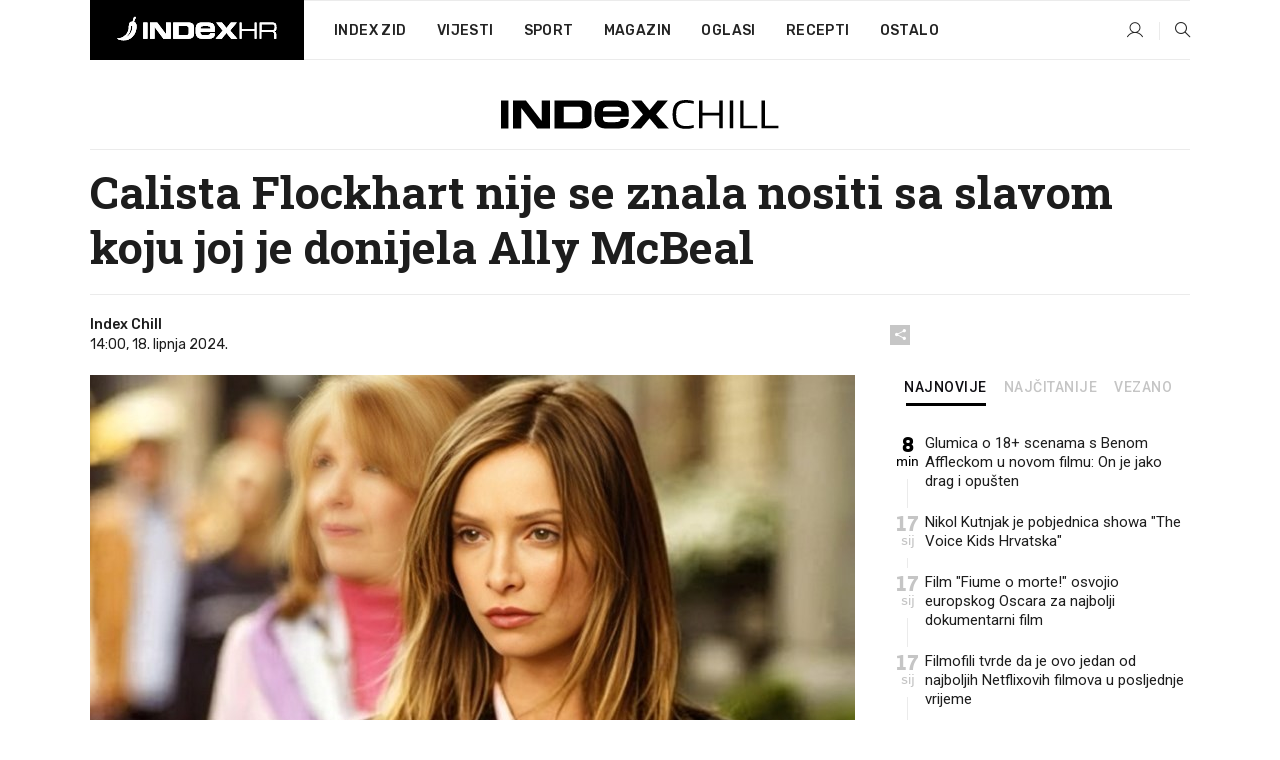

--- FILE ---
content_type: text/html; charset=utf-8
request_url: https://www.index.hr/chill/clanak/calista-flockhart-nije-se-znala-nositi-sa-slavom-koju-joj-je-donijela-ally-mcbeal/2574761.aspx
body_size: 25502
content:


<!DOCTYPE html>
<html lang="hr">
<head>
    <!--detect slow internet connection-->
<script type="text/javascript">
    var IS_SLOW_INTERNET = false;
    var SLOW_INTERNET_THRESHOLD = 5000;//ms
    var slowLoadTimeout = window.setTimeout(function () {
        IS_SLOW_INTERNET = true;
    }, SLOW_INTERNET_THRESHOLD);

    window.addEventListener('load', function () {
        window.clearTimeout(slowLoadTimeout);
    }, false);
</script>

    <meta charset="utf-8" />
    <meta name="viewport" content="width=device-width,height=device-height, initial-scale=1.0">
    <title>Calista Flockhart nije se znala nositi sa slavom koju joj je donijela Ally McBeal - Index.hr</title>
    <!--todo: remove on production-->
    <meta name="description" content=""PRESTALA sam izlaziti iz kuće", izjavila je zvijezda odvjetničke serije.">
    <meta property="fb:app_id" content="216060115209819">
    <meta name="robots" content="max-image-preview:large">
    <meta name="referrer" content="no-referrer-when-downgrade">

    <link rel="preload" href="//micro.rubiconproject.com/prebid/dynamic/26072.js" as="script" />
    <link rel="preload" href="https://pagead2.googlesyndication.com/tag/js/gpt.js" as="script" />

     <!--adblock detection-->
<script src="/Scripts/adblockDetect/ads.js"></script>
    

<script>
    window.constants = window.constants || {};
    window.constants.statsServiceHost = 'https://stats.index.hr';
    window.constants.socketsHost = 'https://sockets.index.hr';
    window.constants.chatHost = 'https://chat.index.hr';
    window.constants.interactiveHost = 'https://interactive.index.hr';
    window.constants.ssoAuthority = 'https://sso.index.hr/';
</script>

    <link rel='preconnect' href='https://fonts.googleapis.com' crossorigin>
    <link href="https://fonts.googleapis.com/css2?family=Roboto+Slab:wght@400;500;700;800&family=Roboto:wght@300;400;500;700;900&family=Rubik:wght@300;400;500;600;700&family=EB+Garamond:wght@600;700;800" rel="preload" as="style">
    <link href="https://fonts.googleapis.com/css2?family=Roboto+Slab:wght@400;500;700;800&family=Roboto:wght@300;400;500;700;900&family=Rubik:wght@300;400;500;600;700&family=EB+Garamond:wght@600;700;800" rel="stylesheet">

    

        <link href="/Content/desktop-bundle.min.css?v=7ae1ca1b-8682-4272-ad61-cc7e04304246" rel="preload" as="style" />
        <link href="/Content/desktop-bundle.min.css?v=7ae1ca1b-8682-4272-ad61-cc7e04304246" rel="stylesheet" />

    <link href="/Scripts/desktop-bundle.min.js?v=7ae1ca1b-8682-4272-ad61-cc7e04304246" rel="preload" as="script" />
    <script src="/Scripts/desktop-bundle.min.js?v=7ae1ca1b-8682-4272-ad61-cc7e04304246"></script>

        <!--recover ads, if adblock detected-->
<!--adpushup recovery-->
<script data-cfasync="false" type="text/javascript">
    if (!accountService.UserHasPremium()) {
        (function (w, d) { var s = d.createElement('script'); s.src = '//delivery.adrecover.com/41144/adRecover.js'; s.type = 'text/javascript'; s.async = true; (d.getElementsByTagName('head')[0] || d.getElementsByTagName('body')[0]).appendChild(s); })(window, document);
    }
</script>


    <script>
        if (accountService.UserHasPremium()) {
            const style = document.createElement('style');
            style.textContent = `
                .js-slot-container,
                .js-slot-loader,
                .reserve-height {
                    display: none !important;
                }
            `;
            document.head.appendChild(style);
        }
    </script>

    
<script>
    !function (e, o, n, i) { if (!e) { e = e || {}, window.permutive = e, e.q = []; var t = function () { return ([1e7] + -1e3 + -4e3 + -8e3 + -1e11).replace(/[018]/g, function (e) { return (e ^ (window.crypto || window.msCrypto).getRandomValues(new Uint8Array(1))[0] & 15 >> e / 4).toString(16) }) }; e.config = i || {}, e.config.apiKey = o, e.config.workspaceId = n, e.config.environment = e.config.environment || "production", (window.crypto || window.msCrypto) && (e.config.viewId = t()); for (var g = ["addon", "identify", "track", "trigger", "query", "segment", "segments", "ready", "on", "once", "user", "consent"], r = 0; r < g.length; r++) { var w = g[r]; e[w] = function (o) { return function () { var n = Array.prototype.slice.call(arguments, 0); e.q.push({ functionName: o, arguments: n }) } }(w) } } }(window.permutive, "cd150efe-ff8f-4596-bfca-1c8765fae796", "b4d7f9ad-9746-4daa-b552-8205ef41f49d", { "consentRequired": true });
    window.googletag = window.googletag || {}, window.googletag.cmd = window.googletag.cmd || [], window.googletag.cmd.push(function () { if (0 === window.googletag.pubads().getTargeting("permutive").length) { var e = window.localStorage.getItem("_pdfps"); window.googletag.pubads().setTargeting("permutive", e ? JSON.parse(e) : []); var o = window.localStorage.getItem("permutive-id"); o && (window.googletag.pubads().setTargeting("puid", o), window.googletag.pubads().setTargeting("ptime", Date.now().toString())), window.permutive.config.viewId && window.googletag.pubads().setTargeting("prmtvvid", window.permutive.config.viewId), window.permutive.config.workspaceId && window.googletag.pubads().setTargeting("prmtvwid", window.permutive.config.workspaceId) } });
    
</script>
<script async src="https://b4d7f9ad-9746-4daa-b552-8205ef41f49d.edge.permutive.app/b4d7f9ad-9746-4daa-b552-8205ef41f49d-web.js"></script>


    

<script type="text/javascript" src="https://interactive.index.hr/js/embed/interactive.min.js"></script>
<script>
    var $inin = $inin || {};

    $inin.config = {
        log: false,
        enabled: false
    }

    var $ininque = $ininque || [];

    var userPPID = accountService.GetUserPPID();

    if (userPPID){
        $inin.setClientUserId(userPPID);
    }

    $inin.enable();
</script>

    <!-- Global site tag (gtag.js) - Google Analytics -->
<script type="didomi/javascript" async src="https://www.googletagmanager.com/gtag/js?id=G-5ZTNWH8GVX"></script>
<script>
    window.dataLayer = window.dataLayer || [];
    function gtag() { dataLayer.push(arguments); }
    gtag('js', new Date());

    gtag('config', 'G-5ZTNWH8GVX');
</script>

        <script src="https://freshatl.azurewebsites.net/js/fresh-atl.js" async></script>

    <script>
        var googletag = googletag || {};
        googletag.cmd = googletag.cmd || [];
    </script>

    
        


<!-- Make sure this is inserted before your GPT tag -->
<script>
    var amazonAdSlots = [];

    amazonAdSlots.push({
        slotID: 'DA_L',
        slotName: '/21703950087/DA_chill_L',
        sizes: [[300, 250]]
    });

    amazonAdSlots.push({
        slotID: 'DA_R',
        slotName: '/21703950087/DA_chill_R',
        sizes: [[300, 250]]
    });

    amazonAdSlots.push({
        slotID: 'DA3',
        slotName: '/21703950087/DA3_chill',
        sizes: [[300, 250], [300, 600]]
    });

    amazonAdSlots.push({
        slotID: 'DA4',
        slotName: '/21703950087/DA4_chill',
        sizes: [[970, 90], [728, 90], [970, 250]]
    });


            amazonAdSlots.push({
                slotID: 'dfp-DIA',
                slotName: '/21703950087/DIA_chill',
                sizes: [[761, 152], [760, 200], [300, 250], [620, 350], [760, 150]]
            });

            amazonAdSlots.push({
                slotID: 'DA4',
                slotName: '/21703950087/DA_long',
                sizes: [[300, 250]]
            });
        </script>



    

<script type="text/javascript">
    window.gdprAppliesGlobally = true; (function () {
        function a(e) {
            if (!window.frames[e]) {
                if (document.body && document.body.firstChild) { var t = document.body; var n = document.createElement("iframe"); n.style.display = "none"; n.name = e; n.title = e; t.insertBefore(n, t.firstChild) }
                else { setTimeout(function () { a(e) }, 5) }
            }
        } function e(n, r, o, c, s) {
            function e(e, t, n, a) { if (typeof n !== "function") { return } if (!window[r]) { window[r] = [] } var i = false; if (s) { i = s(e, t, n) } if (!i) { window[r].push({ command: e, parameter: t, callback: n, version: a }) } } e.stub = true; function t(a) {
                if (!window[n] || window[n].stub !== true) { return } if (!a.data) { return }
                var i = typeof a.data === "string"; var e; try { e = i ? JSON.parse(a.data) : a.data } catch (t) { return } if (e[o]) { var r = e[o]; window[n](r.command, r.parameter, function (e, t) { var n = {}; n[c] = { returnValue: e, success: t, callId: r.callId }; a.source.postMessage(i ? JSON.stringify(n) : n, "*") }, r.version) }
            }
            if (typeof window[n] !== "function") { window[n] = e; if (window.addEventListener) { window.addEventListener("message", t, false) } else { window.attachEvent("onmessage", t) } }
        } e("__tcfapi", "__tcfapiBuffer", "__tcfapiCall", "__tcfapiReturn"); a("__tcfapiLocator"); (function (e) {
            var t = document.createElement("script"); t.id = "spcloader"; t.type = "text/javascript"; t.async = true; t.src = "https://sdk.privacy-center.org/" + e + "/loader.js?target=" + document.location.hostname; t.charset = "utf-8"; var n = document.getElementsByTagName("script")[0]; n.parentNode.insertBefore(t, n)
        })("02757520-ed8b-4c54-8bfd-4a5f5548de98")
    })();</script>


<!--didomi-->
<!--end-->


    <script>
        googletag.cmd.push(function() {
                
    googletag.pubads().setTargeting('rubrika', 'chill');
    googletag.pubads().setTargeting('articleId', '2574761');
    googletag.pubads().setTargeting('Rijeci_iz_naslova', ["calista","flockhart","nije","znala","nositi","slavom","koju","donijela","ally","mcbeal"]);
    googletag.pubads().setTargeting('chat', 'no');
    googletag.pubads().setTargeting('paragrafX', '9');

    ;



            googletag.pubads().setTargeting('authorId', ["2249"]);
        

            googletag.pubads().setTargeting('tagId', ["13944","32372","1159656"]);
        ;
        });
    </script>

    
<script>
    var mainIndexDomainPath = "https://www.index.hr" + window.location.pathname;

    googletag.cmd.push(function () {
        googletag.pubads().disableInitialLoad();
        googletag.pubads().enableSingleRequest();
        googletag.pubads().collapseEmptyDivs(true);
        googletag.pubads().setTargeting('projekt', 'index');
        googletag.pubads().setTargeting('referer', '');
        googletag.pubads().setTargeting('hostname', 'www.index.hr');
        googletag.pubads().setTargeting('ar_1', 'false');
        googletag.pubads().setTargeting('ab_test', '');
        googletag.pubads().setTargeting('prebid', 'demand manager');

        if ('cookieDeprecationLabel' in navigator) {
            navigator.cookieDeprecationLabel.getValue().then((label) => {
                googletag.pubads().setTargeting('TPC', label);
            });
        }
        else {
            googletag.pubads().setTargeting('TPC', 'none');
        }

    });

    googleTagService.AddSlotRenderEndedListener();
</script>
    <script type='text/javascript' src='//static.criteo.net/js/ld/publishertag.js'></script>

    <meta property="og:title" content="Calista Flockhart nije se znala nositi sa slavom koju joj je donijela Ally McBeal" />
    <meta property="og:description" content="&quot;PRESTALA sam izlaziti iz ku&#x107;e&quot;, izjavila je zvijezda odvjetni&#x10D;ke serije." />
    <meta property="og:image" content="https://ip.index.hr/remote/bucket.index.hr/b/index/ef78a117-05d6-4589-9d9b-22610dcd9068.jpg?fb_wtrmrk=chill.jpg&amp;width=1200&amp;height=630&amp;mode=crop&amp;format=png" />
    <meta property="og:image:width" content="1200" />
    <meta property="og:image:height" content="630" />

    <meta name="twitter:card" content="summary_large_image">
    <meta name="twitter:site" content="@indexhr">
    <meta name="twitter:title" content="Calista Flockhart nije se znala nositi sa slavom koju joj je donijela Ally McBeal">
    <meta name="twitter:description" content="&quot;PRESTALA sam izlaziti iz ku&#x107;e&quot;, izjavila je zvijezda odvjetni&#x10D;ke serije.">
    <meta name="twitter:image" content="https://ip.index.hr/remote/bucket.index.hr/b/index/ef78a117-05d6-4589-9d9b-22610dcd9068.jpg?fb_wtrmrk=chill.jpg&amp;width=1200&amp;height=630&amp;mode=crop&amp;format=png">

    <script type="application/ld&#x2B;json">
        {"@context":"https://schema.org","@type":"WebSite","name":"Index.hr","potentialAction":{"@type":"SearchAction","target":"https://www.index.hr/trazi.aspx?upit={search_term_string}","query-input":"required name=search_term_string"},"url":"https://www.index.hr/"}
    </script>
    <script type="application/ld&#x2B;json">
        {"@context":"https://schema.org","@type":"Organization","name":"Index.hr","sameAs":["https://www.facebook.com/index.hr/","https://twitter.com/indexhr","https://www.youtube.com/channel/UCUp6H4ko32XqnV_6MOPunBA"],"url":"https://www.index.hr/","logo":{"@type":"ImageObject","url":"https://www.index.hr/Content/img/logo/index_logo_112x112.png"}}
    </script>

    <!-- Meta Pixel Code -->
<script>
    !function (f, b, e, v, n, t, s) {
        if (f.fbq) return; n = f.fbq = function () {
            n.callMethod ?
                n.callMethod.apply(n, arguments) : n.queue.push(arguments)
        };
        if (!f._fbq) f._fbq = n; n.push = n; n.loaded = !0; n.version = '2.0';
        n.queue = []; t = b.createElement(e); t.async = !0;
        t.src = v; s = b.getElementsByTagName(e)[0];
        s.parentNode.insertBefore(t, s)
    }(window, document, 'script',
        'https://connect.facebook.net/en_US/fbevents.js');
    fbq('init', '1418122964915670');
    fbq('track', 'PageView');
</script>
<noscript>
    <img height="1" width="1" style="display:none"
         src="https://www.facebook.com/tr?id=1418122964915670&ev=PageView&noscript=1" />
</noscript>
<!-- End Meta Pixel Code -->


    <script src="https://apetite.index.hr/bundles/apetite.js"></script>
    <script>
        var apetite = new AnalyticsPetite({ host: 'https://apetite.index.hr' });
        
                        apetite.setCategory('chill');
                        apetite.setArticleId('a-2574761');

        apetite.collect();
    </script>

    
    <link href="/Content/bootstrap-rating.css" rel="stylesheet" />
    <script async src='https://www.google.com/recaptcha/api.js'></script>

        <link rel="canonical" href="https://www.index.hr/chill/clanak/calista-flockhart-nije-se-znala-nositi-sa-slavom-koju-joj-je-donijela-ally-mcbeal/2574761.aspx">
        <link rel="alternate" href="https://www.index.hr/mobile/chill/clanak/calista-flockhart-nije-se-znala-nositi-sa-slavom-koju-joj-je-donijela-ally-mcbeal/2574761.aspx">

    <link rel="og:url" href="https://www.index.hr/clanak.aspx?id=2574761">


        <link rel="amphtml" href="https://www.index.hr/amp/chill/clanak/calista-flockhart-nije-se-znala-nositi-sa-slavom-koju-joj-je-donijela-ally-mcbeal/2574761.aspx">

    <meta property="og:type" content="article" />
    <meta property="og:url" content="https://www.index.hr/clanak.aspx?id=2574761">

    <script type="application/ld&#x2B;json">
        {"@context":"https://schema.org","@type":"WebPage","name":"Calista Flockhart nije se znala nositi sa slavom koju joj je donijela Ally McBeal","description":"\"PRESTALA sam izlaziti iz kuće\", izjavila je zvijezda odvjetničke serije.","url":"https://www.index.hr/","publisher":{"@type":"Organization","name":"Index.hr","sameAs":["https://www.facebook.com/index.hr/","https://twitter.com/indexhr","https://www.youtube.com/channel/UCUp6H4ko32XqnV_6MOPunBA"],"url":"https://www.index.hr/","logo":{"@type":"ImageObject","url":"https://www.index.hr/Content/img/logo/index_logo_112x112.png"}}}
    </script>
    <script type="application/ld&#x2B;json">
        {"@context":"https://schema.org","@type":"BreadcrumbList","itemListElement":[{"@type":"ListItem","name":"Index.hr","item":{"@type":"Thing","@id":"https://www.index.hr"},"position":1},{"@type":"ListItem","name":"Chill","item":{"@type":"Thing","@id":"https://www.index.hr/chill"},"position":2},{"@type":"ListItem","name":"Osobni automobili","item":{"@type":"Thing","@id":"https://www.index.hr/chill/rubrika/osobni-automobili/0.aspx"},"position":3},{"@type":"ListItem","name":"Calista Flockhart nije se znala nositi sa slavom koju joj je donijela Ally McBeal","item":{"@type":"Thing","@id":"https://www.index.hr/chill/clanak/calista-flockhart-nije-se-znala-nositi-sa-slavom-koju-joj-je-donijela-ally-mcbeal/2574761.aspx"},"position":4}]}
    </script>
    <script type="application/ld&#x2B;json">
        {"@context":"https://schema.org","@type":"NewsArticle","name":"Calista Flockhart nije se znala nositi sa slavom koju joj je donijela Ally McBeal","description":"\"PRESTALA sam izlaziti iz kuće\", izjavila je zvijezda odvjetničke serije.","image":{"@type":"ImageObject","url":"https://ip.index.hr/remote/bucket.index.hr/b/index/ef78a117-05d6-4589-9d9b-22610dcd9068.jpg","height":630,"width":1200},"mainEntityOfPage":{"@type":"WebPage","name":"Calista Flockhart nije se znala nositi sa slavom koju joj je donijela Ally McBeal","description":"\"PRESTALA sam izlaziti iz kuće\", izjavila je zvijezda odvjetničke serije.","url":"https://www.index.hr/chill/clanak/calista-flockhart-nije-se-znala-nositi-sa-slavom-koju-joj-je-donijela-ally-mcbeal/2574761.aspx","publisher":{"@type":"Organization","name":"Index.hr","sameAs":["https://www.facebook.com/index.hr/","https://twitter.com/indexhr","https://www.youtube.com/channel/UCUp6H4ko32XqnV_6MOPunBA"],"url":"https://www.index.hr/","logo":{"@type":"ImageObject","url":"https://www.index.hr/Content/img/logo/index_logo_112x112.png"}}},"url":"https://www.index.hr/chill/clanak/calista-flockhart-nije-se-znala-nositi-sa-slavom-koju-joj-je-donijela-ally-mcbeal/2574761.aspx","author":{"@type":"Organization","name":"Index.hr","sameAs":["https://www.facebook.com/index.hr/","https://twitter.com/indexhr","https://www.youtube.com/channel/UCUp6H4ko32XqnV_6MOPunBA"],"url":"https://www.index.hr/","logo":{"@type":"ImageObject","url":"https://www.index.hr/Content/img/logo/index_logo_112x112.png"}},"dateModified":"2024-06-18","datePublished":"2024-06-18","headline":"Calista Flockhart nije se znala nositi sa slavom koju joj je donijela Ally McBeal","isAccessibleForFree":true,"keywords":"ally mcbeal,Calista Flockhart, odvjetnička serija","publisher":{"@type":"Organization","name":"Index.hr","sameAs":["https://www.facebook.com/index.hr/","https://twitter.com/indexhr","https://www.youtube.com/channel/UCUp6H4ko32XqnV_6MOPunBA"],"url":"https://www.index.hr/","logo":{"@type":"ImageObject","url":"https://www.index.hr/Content/img/logo/index_logo_112x112.png"}},"isPartOf":{"@type":["NewsArticle"],"name":"Index.hr","productID":"CAoiEN-u-SQZulOA8lpEXJtZjRU:index_premium"}}
    </script>

    <script src="https://cdnjs.cloudflare.com/ajax/libs/fingerprintjs2/1.6.1/fingerprint2.min.js"></script>

        <link rel="preload" as="image" imagesrcset="https://ip.index.hr/remote/bucket.index.hr/b/index/ef78a117-05d6-4589-9d9b-22610dcd9068.jpg?width=765&amp;height=402">

        <script type="text/javascript">
            window._taboola = window._taboola || [];
            _taboola.push({ article: 'auto' });
            !function (e, f, u, i) {
                if (!document.getElementById(i)) {
                    e.async = 1;
                    e.src = u;
                    e.id = i;
                    f.parentNode.insertBefore(e, f);
                }
            }(document.createElement('script'),
                document.getElementsByTagName('script')[0],
                '//cdn.taboola.com/libtrc/indexhr-en/loader.js',
                'tb_loader_script');
            if (window.performance && typeof window.performance.mark == 'function') { window.performance.mark('tbl_ic'); }
        </script>

    <script>
        bridPlayerService.AddKeyValueIntoMacros('rubrika', 'chill');
        bridPlayerService.AddKeyValueIntoMacros('projekt', 'index');
    </script>

</head>
<body>
    <script>
    window.fbAsyncInit = function () {
        FB.init({
            appId: '216060115209819',
            xfbml: true,
            version: 'v19.0'
        });
    };
</script>
<script async defer crossorigin="anonymous" src="https://connect.facebook.net/hr_HR/sdk.js"></script>
    <!--OpenX-->
<iframe src="//u.openx.net/w/1.0/pd?ph=&cb=1a06c830-a93a-4c31-8e2a-4131029e424d&gdpr=1&gdpr_consent=2" style="display:none;width:0;height:0;border:0; border:none;"></iframe>

        




    <div class="main-container no-padding main-content-bg">
                

<div class="google-billboard-top">
    <!-- /21703950087/DB1 -->
    <div id='DB1' class="js-slot-container" data-css-class="google-box bottom-margin-60">
        <script>
            googletag.cmd.push(function () {
                googletag.defineSlot('/21703950087/DB1', [[970, 250], [970, 500], [970, 90], [728, 90], [800, 250], [1, 1]], 'DB1').addService(googletag.pubads());

                googletag.display('DB1');
            });
        </script>
    </div>
</div>

    </div>

    


<header class="main-menu-container">
    <div class="float-menu no-height" style="" menu-fix-top>
        <div class="main-container no-height clearfix">
            <div class="main-menu no-height">
                    <h1 class="js-logo logo chill-gradient-bg">
                        <img class="main" src="/Content/img/logo/index_main.svg" alt="index.hr" />
                        <img class="small" src="/Content/img/logo/paprika_logo.svg" alt="index.hr" />
                        <a class="homepage-link" href="/" title="index.hr"> </a>
                    </h1>
                <nav class="menu-holder clearfix" aria-label="Glavna navigacija">
                    <ul>
                        <li>
                            <a class="main-text-hover no-drop" href="/zid"> Index Zid</a>
                        </li>

                        <li>
                            <a class="vijesti-text-hover" href="/vijesti">
                                Vijesti
                            </a>
                        </li>
                        <li>
                            <a class="sport-text-hover" href="/sport">
                                Sport
                            </a>
                        </li>
                        <li class="menu-drop">
                            <span class="expandable magazin-text-hover">Magazin</span>
                            <ul class="dropdown-content display-none">
                                <li class="magazin-bg-hover">
                                    <a href="/magazin">
                                        Magazin
                                    </a>
                                </li>
                                <li class="shopping-bg-gradient-hover">
                                    <a href="/shopping">
                                        Shopping
                                    </a>
                                </li>
                                <li class="ljubimci-bg-hover">
                                    <a href="/ljubimci">
                                        Ljubimci
                                    </a>
                                </li>
                                <li class="food-bg-hover">
                                    <a href="/food">
                                        Food
                                    </a>
                                </li>
                                <li class="mame-bg-hover">
                                    <a href="/mame">
                                        Mame
                                    </a>
                                </li>
                                <li class="auto-bg-gradient-hover">
                                    <a href="/auto">
                                        Auto
                                    </a>
                                </li>
                                <li class="fit-bg-hover">
                                    <a href="/fit">
                                        Fit
                                    </a>
                                </li>
                                <li class="chill-bg-hover">
                                    <a href="/chill">
                                        Chill
                                    </a>
                                </li>
                                <li class="horoskop-bg-hover">
                                    <a href="/horoskop">
                                        Horoskop
                                    </a>
                                </li>
                            </ul>
                        </li>
                        <li>
                            <a class="oglasi-text-hover" href="https://www.index.hr/oglasi">
                                Oglasi
                            </a>
                        </li>
                        <li>
                            <a class="recepti-text-hover" href="https://recepti.index.hr">
                                Recepti
                            </a>
                        </li>
                        <li class="menu-drop">
                            <span class="expandable">Ostalo</span>
                            <ul class="dropdown-content ostalo display-none">
                                <li class="main-bg-hover">
                                    <a href="https://jobs.index.hr/">
                                        Zaposli se na Indexu
                                    </a>
                                </li>
                                <li class="lajkhr-bg-hover">
                                    <a href="https://www.index.hr/lajk/">
                                        Lajk.hr
                                    </a>
                                </li>
                                <li class="vjezbe-bg-hover">
                                    <a href="https://vjezbe.index.hr">
                                        Vježbe
                                    </a>
                                </li>
                                <li class="main-bg-hover">
                                    <a href="/info/tecaj">
                                        Tečaj
                                    </a>
                                </li>
                                <li class="main-bg-hover">
                                    <a href="/info/tv">
                                        TV program
                                    </a>
                                </li>
                                <li class="main-bg-hover">
                                    <a href="/info/kino">
                                        Kino
                                    </a>
                                </li>
                                <li class="main-bg-hover">
                                    <a href="/info/vrijeme">
                                        Vrijeme
                                    </a>
                                </li>
                                <li class="kalendar-bg-hover">
                                    <a href="/kalendar">
                                        Kalendar
                                    </a>
                                </li>
                            </ul>
                        </li>
                    </ul>
                    <ul class="right-part">
                        <li id="login-menu" class="menu-drop">
                            


<div id="menu-login"
     v-scope
     v-cloak
     @mounted="onLoad">
    <div v-if="userInfo !== null && userInfo.IsLoggedIn === true">
        <div class="user-menu expandable no-padding">
            <div v-if="userInfo.ProfileImage === null" class="initials-holder separator center-aligner">
                <div class="initials center-aligner">
                    {{userInfo.Initials}}
                </div>
                <div class="user-firstname">
                    {{userInfo.FirstName}}
                </div>
            </div>

            <div v-if="userInfo.ProfileImage !== null" class="avatar separator center-aligner">
                <img :src="'https://ip.index.hr/remote/bucket.index.hr/b/index/' + userInfo.ProfileImage + '?width=20&height=20&mode=crop'" />
                <div class="user-firstname">
                    {{userInfo.FirstName}}
                </div>
            </div>
        </div>
        <ul class="dropdown-content display-none">
            <li class="main-bg-hover">
                <a href="/profil">Moj profil</a>
            </li>
            <li class="main-bg-hover">
                <a :href="'https://sso.index.hr/' + 'account/dashboard?redirect_hint=' + 'https%3A%2F%2Fwww.index.hr%2Fchill%2Fclanak%2Fcalista-flockhart-nije-se-znala-nositi-sa-slavom-koju-joj-je-donijela-ally-mcbeal%2F2574761.aspx'">Upravljanje računom</a>
            </li>
            <li class="main-bg-hover">
                <a @click="logout">Odjavite se</a>
            </li>
        </ul>
    </div>

    <div v-if="userInfo === null || userInfo.IsLoggedIn === false" @click="login" class="user-menu no-padding">
        <div class="login-btn separator">
            <i class="index-user-alt"></i>
        </div>
    </div>
</div>

<script>
    PetiteVue.createApp({
        userInfo: {},
        onLoad() {
            var self = this;

            var userInfoCookie = accountService.GetUserInfo();

            var userHasPremium = accountService.UserHasPremium();
            googleEventService.CreateCustomEventGA4("user_data", "has_premium", userHasPremium);

            if (userInfoCookie != null) {
                if (userInfoCookie.HasPremium === undefined) {
                    accountService.DeleteMetaCookie();

                    accountService.CreateMetaCookie()
                    .then(function (response) {
                        self.userInfo = accountService.GetUserInfo();
                    });
                }
                else if (userInfoCookie.IsLoggedIn === true) {
                    userApiService.getPremiumStatus()
                    .then(function (response) {
                        if (response.data.HasPremium != userInfoCookie.HasPremium) {
                            accountService.DeleteMetaCookie();

                            accountService.CreateMetaCookie()
                            .then(function (response) {
                                self.userInfo = accountService.GetUserInfo();
                            });
                        }
                    });
                }
                else {
                    self.userInfo = accountService.GetUserInfo();
                }
            }
            else {
                accountService.CreateMetaCookie()
                .then(function (response) {
                    self.userInfo = accountService.GetUserInfo();
                });
            }
        },
        login() {
            globalDirectives.ShowLoginPopup()
        },
        logout() {
            accountService.Logout('/profil/odjava')
        }
    }).mount("#menu-login");
</script>

                        </li>
                        <li>
                            <a href="/trazi.aspx" class="menu-icon btn-open-search"><i class="index-magnifier"></i></a>
                        </li>
                    </ul>
                </nav>
            </div>
        </div>
    </div>

        



</header>


        <div class="dfp-left-column">
            

<!-- /21703950087/D_sky_L -->
<div id='D_sky_L' class="js-slot-container" data-css-class="google-box">
    <script>
        googletag.cmd.push(function () {
            googletag.defineSlot('/21703950087/D_sky_L', [[300, 600], [160, 600]], 'D_sky_L').addService(googletag.pubads());
            googletag.display('D_sky_L');
        });
    </script>
</div>
        </div>

    <main>
        







    


<div class="js-slot-container" data-has-close-btn="true">
    <div class="js-slot-close-btn dfp-close-btn dfp-close-btn-fixed display-none">
        <div class="close-btn-creative">
            <i class="index-close"></i>
        </div>
    </div>

    <!-- /21703950087/D_sticky -->
    <div id='D_sticky' class="js-slot-holder" data-css-class="google-box bottom-sticky">
        <script>
            googletag.cmd.push(function () {
                googletag.defineSlot('/21703950087/D_sticky_all', [[1200, 150], [728, 90], [970, 250], [970, 90], [1, 1]], 'D_sticky').addService(googletag.pubads());

                googletag.display('D_sticky');
            });
        </script>
    </div>
</div>



<style>
    .main-container {
        max-width: 1140px;
    }

    .dfp-left-column {
        margin-right: 570px;
    }

    .dfp-right-column {
        margin-left: 570px;
    }
</style>

<article class="article-container"  data-breakrows="9" data-author="[2249]">
    <div class="article-header-code">
        
    </div>

    <div class="article-holder main-container main-content-bg higher-content-s">




            

<a href="/chill" class="header-banner-container">
    <img src="/Content/img/logo/index_color_chill.svg" />
</a>


        <header class="article-title-holder">
            


<h1 class="chill-text-parsed title js-main-title">
    Calista Flockhart nije se znala nositi sa slavom koju joj je donijela Ally McBeal
</h1>

<div class="article-info flex">
    <div class="author-holder flex">

        <div class="flex-1">
                <div class="author-name flex">
                    Index Chill

                </div>

            <div>
                14:00, 18. lipnja 2024.
            </div>
        </div>
    </div>
    <div class="social-holder flex">
        <div class="other"><i class="index-share"></i></div>
        


<div class="share-buttons-holder display-none clearfix">
    <div class="facebook-bg share-button" share-button data-share-action="facebook" data-article-id="2574761" data-facebook-url="https://www.index.hr/clanak.aspx?id=2574761">
        <i class="index-facebook"></i>
    </div>

    <script type="text/javascript" async src="https://platform.twitter.com/widgets.js"></script>
    <a class="share-button x-bg" share-button data-share-action="twitter" data-article-id="2574761" href="https://twitter.com/intent/tweet?url=https://www.index.hr/clanak.aspx?id=2574761&via=indexhr&text=Calista Flockhart nije se znala nositi sa slavom koju joj je donijela Ally McBeal&size=large">
        <i class="index-x"></i>
    </a>

    <script type="text/javascript" async defer src="//assets.pinterest.com/js/pinit.js"></script>

    <a class="share-button pinterest-bg pin-it-button" share-button data-share-action="pinterest" data-article-id="2574761" href="http://pinterest.com/pin/create/button/?url=https://www.index.hr/clanak.aspx?id=2574761&media=https://ip.index.hr/remote/bucket.index.hr/b/index/ef78a117-05d6-4589-9d9b-22610dcd9068.jpg&description=Calista Flockhart nije se znala nositi sa slavom koju joj je donijela Ally McBeal" data-pin-custom="true">
        <i class="index-pinterest"></i>
    </a>

    <a class="share-button gplus-bg" share-button data-share-action="gplus" data-article-id="2574761" href="https://plus.google.com/share?url=https://www.index.hr/clanak.aspx?id=2574761" onclick="javascript:window.open(this.href,'', 'menubar=no,toolbar=no,resizable=yes,scrollbars=yes,height=600,width=400');return false;">
        <i class="index-gplus"></i>
    </a>

    <a class="share-button linkedin-bg" share-button data-share-action="linkedin" data-article-id="2574761" href="https://www.linkedin.com/shareArticle?mini=true&url=https://www.index.hr/clanak.aspx?id=2574761&title=Calista Flockhart nije se znala nositi sa slavom koju joj je donijela Ally McBeal&summary=&quot;PRESTALA sam izlaziti iz ku&#x107;e&quot;, izjavila je zvijezda odvjetni&#x10D;ke serije.&source=Index.hr" onclick="javascript:window.open(this.href,'', 'menubar=no,toolbar=no,resizable=yes,scrollbars=yes,height=400,width=600');return false;">
        <i class="index-linkedIn"></i>
    </a>

    <a class="share-button mail-bg" share-button data-share-action="mail" data-article-id="2574761" href="mailto:?subject=Calista Flockhart nije se znala nositi sa slavom koju joj je donijela Ally McBeal&body=https%3A%2F%2Fwww.index.hr%2Fclanak.aspx%3Fid%3D2574761" target="_blank">
        <i class="index-mail"></i>
    </a>

    <div class="share-button btn-close">
        <i class="index-close"></i>
    </div>
</div>
    </div>
</div>


        </header>

        <div class="top-part flex">
            <div class="left-part">
                        

<figure class="img-container">
        <div class="img-holder" style="padding-bottom: 52.55%;">
            <img class="img-responsive" src="https://ip.index.hr/remote/bucket.index.hr/b/index/ef78a117-05d6-4589-9d9b-22610dcd9068.jpg?width=765&amp;height=402" alt="Calista Flockhart nije se znala nositi sa slavom koju joj je donijela Ally McBeal" />
        </div>

        <figcaption class="main-img-desc clearfix">
            <span></span>
                <span class="credits">Screenshot: YouTube/Fox</span>
        </figcaption>
</figure>

                <div class="content-holder">
                            

<div class="js-slot-container" data-css-class="dfp-inarticle" data-disclaimer="true">
    <span class="js-slot-disclaimer ad-unit-text display-none">
        Tekst se nastavlja ispod oglasa
    </span>

    <div class="flex no-margin double">
        <!-- /21703950087/DA_top_L -->
        <div id="DA_top_L" class="no-margin">
            <script>
                googletag.cmd.push(function () {
                    googletag.defineSlot('/21703950087/DA_top_L', [[300, 250], [1, 1]], 'DA_top_L').addService(googletag.pubads());

                    googletag.display('DA_top_L');
                });
            </script>
        </div>

        <!-- /21703950087/DA_top_R -->
        <div id="DA_top_R" class="no-margin">
            <script>
                googletag.cmd.push(function () {
                    googletag.defineSlot('/21703950087/DA_top_R', [[300, 250], [1, 1]], 'DA_top_R').addService(googletag.pubads());

                    googletag.display('DA_top_R');
                });
            </script>
        </div>
    </div>
</div>


                    <div class="text-holder">
                            

<section class="text chill-link-underline js-smartocto" aria-label="Tekst članka">
    <p>CALISTA Flockhart je u nedavnom podcastu The Hollywood Reporter’s Awards Chatter otkrila da joj je uloga u Ally McBeal imala negativan utjecaj na mentalno zdravlje.</p>

<p>Odvjetnička serija Ally McBeal, kreatora Davida E. Kelleyja, prikazivala se od 1997. do 2002. godine i osvojila je Zlatni globus i Emmy. Serija prati odvjetnicu Ally McBeal koja je radila u fiktivnom odvjetničkom društvu Cage and Fish. Iako je riječ o odvjetničkoj seriji, u središtu priče bili su međuljudski odnosi i privatni životi glavnih likova.</p>

<p>Prije nego što je dobila ulogu u Ally McBeal, Flockhart je većinom glumila u kazališnim predstavama u New Yorku, a audicija za seriju joj se svidjela jer ju je podsjetila na kazalište. U intervjuu se prisjetila svoje prve audicije u Los Angelesu.</p>

<p>"Sjećam se da je soba bila puna ljudi u odijelima i da nije bilo kamere ni šminke. Imala sam osjećaj kao da sam na audiciji za kazališnu predstavu. Osjećala sam se kao da sam odjednom u predstavi", izjavila je glumica.</p>

<div class="js-editor-embed-container js-embed-image js-embed-first-image lazyload-content" data-lazyload-content="<figure class=&quot;img-with-caption&quot;><div class=&quot;position-relative js-image-slot-container&quot;><img alt=&quot;&quot; src=&quot;https://ip.index.hr/remote/bucket.index.hr/b/index/708f1a03-aa69-4009-b4a2-720a937cf8eb.jpg?width=765&quot;>

<div class=&quot;js-slot-container&quot; data-has-close-btn=&quot;true&quot; style=&quot;position: absolute; bottom: 0; left: calc(100% / 2 - 160px); width: 320px;&quot;>
    <div class=&quot;js-slot-close-btn dfp-close-btn display-none&quot;>
        <div class=&quot;close-btn-creative&quot;>
            <i class=&quot;index-close&quot;></i>
        </div>
    </div>
    <div style=&quot;overflow: hidden;&quot;>
        <div id=&quot;D_photo_article&quot; class=&quot;js-slot-holder&quot; data-css-class=&quot;google-box&quot;>
        </div>
    </div>
</div></div>
<figcaption>Screenshot: YouTube/Fox</figcaption>
</figure>"></div>

<h3>Nije bila spremna na gubitak privatnosti</h3>

<p>Nakon što je dobila ulogu u seriji i shvatila koliki je hit Ally McBeal, Flockhart je u početku mislila kako je to super jer je serija pronašla svoju publiku. No, ubrzo je promijenila mišljenje. Njezina slava došla je gotovo preko noći, zbog čega se nije stigla pripremiti na gubitak privatnosti.</p>

<div class="js-slot-container reserve-height-with-disclaimer" data-css-class="dfp-inarticle" data-disclaimer="true" data-css-remove-after-render="reserve-height-with-disclaimer">
        <div class="js-slot-loader main-loader center-aligner">
            <div class="loader-animation"><div></div><div></div><div></div><div></div></div>
        </div>

    <span class="js-slot-disclaimer ad-unit-text display-none">
        Tekst se nastavlja ispod oglasa
    </span>

    <div class="flex no-margin double">
        <!-- /21703950087/DA_L -->
        <div id="DA_L" class="no-margin">
            <script>
                googletag.cmd.push(function () {
                    var slot = googletag.defineSlot('/21703950087/DA_L', [[320, 180], [300, 170], [250, 250], [200, 200], [320, 100], [300, 250], [300, 100], [300, 50], [1, 1]], 'DA_L').addService(googletag.pubads());

                    if ('True' == 'True') {
                        slot.setCollapseEmptyDiv(true, false);
                    }

                    googletag.display('DA_L');
                });
            </script>
        </div>

        <!-- /21703950087/DA_R -->
        <div id="DA_R" class="no-margin">
            <script>
                googletag.cmd.push(function () {
                    var slot = googletag.defineSlot('/21703950087/DA_R', [[320, 180], [300, 170], [250, 250], [200, 200], [320, 100], [300, 250], [300, 100], [300, 50], [1, 1]], 'DA_R').addService(googletag.pubads());

                    if ('True' == 'True') {
                        slot.setCollapseEmptyDiv(true, false);
                    }

                    googletag.display('DA_R');
                });
            </script>
        </div>
    </div>
</div>


<p>"Ne želim zvučati kao gunđalo, ali paparazzi su me pratili svugdje. Ako ću biti iskrena, mislim da se nikada nisam priviknula na paparazze", objasnila je Flockhart i dodala da je slava imala jako loš utjecaj na njezino mentalno zdravlje.</p>

<p>"Prestala sam izlaziti iz kuće. Prestala sam izlaziti i postala sam izolirana", dodala je. "Mislim da... Ne želim reći da sam bila depresivna, ali bilo je jako teško. To mi je bio pravi izazov."</p>

<p>Glumica je također rekla da bi joj život izgledao znatno drugačije da nije pristala na Ally McBeal te da bi vjerojatno nastavila glumiti u kazalištu.</p>

<p>Flockhart se ove godine pojavila u hvaljenoj seriji Feud: Capote vs. The Swans, koja je u Hrvatskoj dostupna na Disneyju+. Glumica je utjelovila Lee Radziwill, sestru Jackie Kennedy i damu iz visokog društva, koja je bila prijateljica pisca Trumana Capotea.&nbsp;</p>

</section>


                        

<div class="article-report-container ">
    <div class="article-report-trigger" data-article-id="2574761">
        <div class="bullet-send-report-icon">
            <i class="index-send"></i>
        </div>
        Znate li nešto više o temi ili želite prijaviti grešku u tekstu? Kliknite <strong>ovdje</strong>.
        </div>
    <div class="popup-holder report-holder display-none">
        <div class="loading-container">
            <span class="img-helper"></span>
            <img src="/Content/img/loader_40px.gif" />
        </div>
    </div>
</div>

                        

<div class="article-call-to-action js-article-call-to-action">
    <div class="subtitle flex text-uppercase chill-text">
        <div class="flex first-part">
            <div class="subtitle__logo js-article-call-to-action-logo">Ovo je <i class="index-logo"></i>.</div>
            <div class="subtitle__nation js-article-call-to-action-nation">Homepage nacije.</div>
        </div>
        <div class="subtitle__visitors js-article-call-to-action-visitors" data-text="465.303 čitatelja danas."></div>
    </div>
    <div class="bullets">
        <div class="bullet-send-report-icon">
            <i class="index-send"></i>
        </div>
        Imate važnu priču? Javite se na <strong>desk@index.hr</strong> ili klikom <strong><a class="chill-text-hover" href="/posaljite-pricu?index_ref=article_vazna_prica">ovdje</a></strong>. Atraktivne fotografije i videe plaćamo.
    </div>
    <div class="bullets">
        <div class="bullet-send-report-icon">
            <i class="index-send"></i>
        </div>
        Želite raditi na Indexu? Prijavite se <strong><a class="chill-text-hover" href="https://jobs.index.hr?index_ref=article_index_jobs" target="_blank">ovdje</a></strong>.
    </div>
</div>

                        





                            

<!-- /21703950087/DIA -->
<div id="DIA" class="js-slot-container" data-css-class="google-box margin-top-20 top-padding border-top">
    <script>
        googletag.cmd.push(function () {
            googletag.defineSlot('/21703950087/DIA', [[300, 250], [336, 280], [620, 350], [760, 150], [760, 200], [761, 152], [1, 1], 'fluid'], 'DIA').addService(googletag.pubads());
            googletag.display('DIA');
        });
    </script>
</div>


                        


<div class="reactions-container clearfix">
    <div class="social-holder social-bottom flex">
        <div class="other"><i class="index-share"></i></div>
        


<div class="share-buttons-holder display-none clearfix">
    <div class="facebook-bg share-button" share-button data-share-action="facebook" data-article-id="2574761" data-facebook-url="https://www.index.hr/clanak.aspx?id=2574761">
        <i class="index-facebook"></i>
    </div>

    <script type="text/javascript" async src="https://platform.twitter.com/widgets.js"></script>
    <a class="share-button x-bg" share-button data-share-action="twitter" data-article-id="2574761" href="https://twitter.com/intent/tweet?url=https://www.index.hr/clanak.aspx?id=2574761&via=indexhr&text=Calista Flockhart nije se znala nositi sa slavom koju joj je donijela Ally McBeal&size=large">
        <i class="index-x"></i>
    </a>

    <script type="text/javascript" async defer src="//assets.pinterest.com/js/pinit.js"></script>

    <a class="share-button pinterest-bg pin-it-button" share-button data-share-action="pinterest" data-article-id="2574761" href="http://pinterest.com/pin/create/button/?url=https://www.index.hr/clanak.aspx?id=2574761&media=https://ip.index.hr/remote/bucket.index.hr/b/index/ef78a117-05d6-4589-9d9b-22610dcd9068.jpg&description=Calista Flockhart nije se znala nositi sa slavom koju joj je donijela Ally McBeal" data-pin-custom="true">
        <i class="index-pinterest"></i>
    </a>

    <a class="share-button gplus-bg" share-button data-share-action="gplus" data-article-id="2574761" href="https://plus.google.com/share?url=https://www.index.hr/clanak.aspx?id=2574761" onclick="javascript:window.open(this.href,'', 'menubar=no,toolbar=no,resizable=yes,scrollbars=yes,height=600,width=400');return false;">
        <i class="index-gplus"></i>
    </a>

    <a class="share-button linkedin-bg" share-button data-share-action="linkedin" data-article-id="2574761" href="https://www.linkedin.com/shareArticle?mini=true&url=https://www.index.hr/clanak.aspx?id=2574761&title=Calista Flockhart nije se znala nositi sa slavom koju joj je donijela Ally McBeal&summary=&quot;PRESTALA sam izlaziti iz ku&#x107;e&quot;, izjavila je zvijezda odvjetni&#x10D;ke serije.&source=Index.hr" onclick="javascript:window.open(this.href,'', 'menubar=no,toolbar=no,resizable=yes,scrollbars=yes,height=400,width=600');return false;">
        <i class="index-linkedIn"></i>
    </a>

    <a class="share-button mail-bg" share-button data-share-action="mail" data-article-id="2574761" href="mailto:?subject=Calista Flockhart nije se znala nositi sa slavom koju joj je donijela Ally McBeal&body=https%3A%2F%2Fwww.index.hr%2Fclanak.aspx%3Fid%3D2574761" target="_blank">
        <i class="index-mail"></i>
    </a>

    <div class="share-button btn-close">
        <i class="index-close"></i>
    </div>
</div>
    </div>
</div>

                            


<nav class="tags-holder" aria-label="Tagovi">
		<a href="/tag/13944/ally-mcbeal.aspx"
		   class="chill-bg-hover tag-item ">
			<span class="chill-text hashtag">#</span>ally mcbeal
		</a>
		<a href="/tag/32372/calista-flockhart.aspx"
		   class="chill-bg-hover tag-item ">
			<span class="chill-text hashtag">#</span>Calista Flockhart
		</a>
		<a href="/tag/1159656/odvjetnicka-serija.aspx"
		   class="chill-bg-hover tag-item ">
			<span class="chill-text hashtag">#</span> odvjetni&#x10D;ka serija
		</a>

</nav>
                    </div>
                </div>
            </div>
            <aside class="right-part direction-column flex" aria-label="Najnoviji članci">
                <div>
                        

<!-- /21703950087/Box1 -->
<div id='Box1' class="js-slot-container" data-css-class="google-box bottom-margin-50">
    <script>
        googletag.cmd.push(function () {
            googletag.defineSlot('/21703950087/Box1', [[300, 170], [250, 250], [200, 200], [160, 600], [300, 250], [300, 100], [300, 600], [300, 50], [1, 1], 'fluid'], 'Box1').addService(googletag.pubads());

            googletag.display('Box1');
        });
    </script>
</div>



                    

<div class="timeline-side">
    <ul class="nav timeline-tab" timeline-tab role="tablist" data-category="chill" data-category-id="5058">
        <li role="presentation" class="active latest"><a href="#tab-content-latest" aria-controls="tab-content-latest" role="tab" data-toggle="tab"> Najnovije</a></li>
        <li role="presentation" class="most-read"><a href="#tab-content-most-read" aria-controls="tab-content-most-read" role="tab" data-toggle="tab"> Najčitanije</a></li>
        <li role="presentation" class="related"><a href="#tab-content-related" data-id="tab-content-related" aria-controls="tab-content-related" role="tab" data-toggle="tab"> Vezano</a></li>
        <hr class="chill-bg" />
    </ul>
    <div class="tab-content">
        <div role="tabpanel" class="tab-pane active" id="tab-content-latest">
            


    <div class="timeline-content latest">
        <ul>
                <li>
                    <article class="flex">
                            <div class="side-content text-center chill-text">
                                <span class="num">8</span>
                                <span class="desc">min</span>
                            </div>
                            <div class="title-box">
                                <a class="chill-text-hover" href="/chill/clanak/glumica-o-18-scenama-s-benom-affleckom-hihotali-smo-se-cijelo-vrijeme/2751127.aspx?index_tid=893241&amp;index_ref=clanak_chill_najnovije_d">
                                    Glumica o 18+ scenama s Benom Affleckom u novom filmu: On je jako drag i opušten
                                </a>
                            </div>
                    </article>
                </li>
                <li>
                    <article class="flex">
                            <div class="side-content text-center disabled-text">
                                <span class="num">17</span>
                                <span class="desc">sij</span>
                            </div>
                            <div class="title-box">
                                <a class="chill-text-hover" href="/chill/clanak/nikol-kutnjak-je-pobjednica-showa-the-voice-kids-hrvatska/2751023.aspx?index_ref=clanak_chill_najnovije_d">
                                    Nikol Kutnjak je pobjednica showa "The Voice Kids Hrvatska"
                                </a>
                            </div>
                    </article>
                </li>
                <li>
                    <article class="flex">
                            <div class="side-content text-center disabled-text">
                                <span class="num">17</span>
                                <span class="desc">sij</span>
                            </div>
                            <div class="title-box">
                                <a class="chill-text-hover" href="/chill/clanak/film-fiume-o-morte-osvojio-europskog-oscara-za-najbolji-dokumentarni-film/2751076.aspx?index_ref=clanak_chill_najnovije_d">
                                    Film "Fiume o morte!" osvojio europskog Oscara za najbolji dokumentarni film
                                </a>
                            </div>
                    </article>
                </li>
                <li>
                    <article class="flex">
                            <div class="side-content text-center disabled-text">
                                <span class="num">17</span>
                                <span class="desc">sij</span>
                            </div>
                            <div class="title-box">
                                <a class="chill-text-hover" href="/chill/clanak/filmofili-tvrde-da-je-ovo-jedan-od-najboljih-netflixovih-filmova-u-posljednje-vrijeme/2751032.aspx?index_ref=clanak_chill_najnovije_d">
                                    Filmofili tvrde da je ovo jedan od najboljih Netflixovih filmova u posljednje vrijeme
                                </a>
                            </div>
                    </article>
                </li>
                <li>
                    <article class="flex">
                            <div class="side-content text-center disabled-text">
                                <span class="num">17</span>
                                <span class="desc">sij</span>
                            </div>
                            <div class="title-box">
                                <a class="chill-text-hover" href="/chill/clanak/nova-paranormalna-aktivnost-stize-u-kina-u-svibnju-2027/2751026.aspx?index_ref=clanak_chill_najnovije_d">
                                    Paramount najavio nastavak kultne franšize: "Paranormalna aktivnost" stiže u 2027.
                                </a>
                            </div>
                    </article>
                </li>
        </ul>
        <a class="more-news" href="/najnovije?kategorija=5058">Prikaži još vijesti</a>
    </div>

        </div>
        <div role="tabpanel" class="tab-pane" id="tab-content-most-read">
            


    <div class="timeline-content most-read">
        <ul>
                <li>
                    <article class="flex">
                        <div class="side-content text-center chill-text">
                            <span class="num">1</span>
                        </div>
                        <div class="title-box">
                            <a class="chill-text-hover" href="/chill/clanak/glumica-o-18-scenama-s-benom-affleckom-hihotali-smo-se-cijelo-vrijeme/2751127.aspx?index_tid=893241&amp;index_ref=clanak_chill_najcitanije_d">
                                Glumica o 18+ scenama s Benom Affleckom u novom filmu: On je jako drag i opušten
                            </a>
                            <div class="line" style="width: 90%;"></div>
                        </div>
                    </article>
                </li>
        </ul>
        <a class="more-news" href="/najcitanije?kategorija=5058&amp;timerange=today">Prikaži još vijesti</a>
    </div>

        </div>
        <div role="tabpanel" class="tab-pane" id="tab-content-related">
            <img class="loading-img" src="/Content/img/loader_40px.gif" />
        </div>
    </div>
</div>


                    <div class="separator-45"></div>
                </div>

                    <div class="bottom-part">
                        <div class="first-box">
                            <div class="sticky">
                                

<!-- /21703950087/Box2 -->
<div id='Box2' class="js-slot-container" data-css-class="google-box">
    <script>
        googletag.cmd.push(function () {
            googletag.defineSlot('/21703950087/Box2', [[300, 250], [300, 600], [160, 600], [300, 200], [1, 1]], 'Box2').addService(googletag.pubads());

            googletag.display('Box2');
        });
    </script>
</div>

                            </div>
                        </div>

                    </div>
            </aside>
        </div>
    </div>

    <section class="article-read-more-container main-content-bg main-container" aria-hidden="true">
        <div class="article-read-more-holder main-content-bg">
                

<div id="personalized-article-1" class="bottom-border" aria-hidden="true"
     v-scope
     v-cloak
     @mounted="onLoad">

    <div v-if="isContentPersonalized">
        <div v-if="!isLoaded" class="main-loader center-aligner transparent" style="min-height: 285px;">
            <div>
                <div class="loader-animation"><div></div><div></div><div></div><div></div></div>
                <div class="loading-text">
                    Tražimo sadržaj koji<br />
                    bi Vas mogao zanimati
                </div>
            </div>
        </div>
        <div v-else>
            <h2 class="main-title">Izdvojeno</h2>

            <div class="chill slider">
                <div class="read-more-slider swiper">
                    <div class="swiper-wrapper">
                        <article v-for="article in articles" class="swiper-slide slider-item" :data-item-id="article.id">
                            <a :class="article.rootCategorySlug + '-text-hover scale-img-hover'" :href="'/' + article.rootCategorySlug + '/clanak/' + article.slug + '/' + article.id + '.aspx?index_ref=clanak_izdvojeno_d_' + article.rootCategorySlug">
                                <div class="img-holder">
                                    <img loading="lazy" :src="'https://ip.index.hr/remote/bucket.index.hr/b/index/' + article.mainImage + '?width=270&height=185&mode=crop&anchor=topcenter&scale=both'" :alt="article.MetaTitle" />
                                    <div v-if="article.icon" class="article-icon">
                                        <i :class="'index-' + article.icon"></i>
                                        <div :class="'icon-bg ' + article.rootCategorySlug + '-bg'"></div>
                                    </div>

                                    <div v-if="article.sponsored" class="spon-text">
                                        <span v-if="article.sponsoredDescription">{{article.sponsoredDescription}}</span>
                                        <span v-else>Oglas</span>
                                    </div>
                                </div>
                                <h3 v-html="article.htmlParsedTitle" class="title"></h3>
                            </a>
                        </article>
                    </div>
                </div>

                <div class="slider-navigation chill-text">
                    <div class="slider-prev main-content-bg chill-bg-hover"><i class="index-arrow-left"></i></div>
                    <div class="slider-next main-content-bg chill-bg-hover"><i class="index-arrow-right"></i></div>
                </div>
            </div>
        </div>
    </div>
    <div v-else>
        

    <h2 class="main-title">Pro&#x10D;itajte jo&#x161;</h2>

<div class="chill slider">
    <div class="read-more-slider swiper">
        <div class="swiper-wrapper">
                <article class="swiper-slide slider-item">
                    <a class="vijesti-text-hover scale-img-hover" href="/vijesti/clanak/video-zadnji-vlak-za-fiskalizaciju-20-izbjegnite-kazne-dok-jos-mozete/2746078.aspx?index_ref=clanak_procitaj_jos_d">
                        <div class="img-holder">
                            <img loading="lazy" src="https://ip.index.hr/remote/bucket.index.hr/b/index/abcbc807-2ffe-4b94-b6e5-56eb911c12b7.jpg?width=270&height=185&mode=crop&anchor=topcenter&scale=both" alt="VIDEO: Zadnji vlak za Fiskalizaciju 2.0 - izbjegnite kazne dok jo&#x161; mo&#x17E;ete"/>

                        </div>
                        <h3 class="title"><span class='title-parsed-text'>VIDEO</span> : Zadnji vlak za Fiskalizaciju 2.0 - izbjegnite kazne dok još možete</h3>
                    </a>
                </article>
                <article class="swiper-slide slider-item">
                    <a class="magazin-text-hover scale-img-hover" href="/magazin/clanak/sve-za-imunitet-u-tvojoj-ljekarni-do-80-poklon/2749063.aspx?index_ref=clanak_procitaj_jos_d">
                        <div class="img-holder">
                            <img loading="lazy" src="https://ip.index.hr/remote/bucket.index.hr/b/index/f91ea16c-a96f-4b0b-920f-cfa754693403.png?width=270&height=185&mode=crop&anchor=topcenter&scale=both" alt="Sve za imunitet u Tvojoj Ljekarni do -80% &#x2B; POKLON"/>

                                <div class="spon-text">
                                    OGLAS
                                </div>
                        </div>
                        <h3 class="title">Sve za imunitet u Tvojoj Ljekarni do -80% + POKLON</h3>
                    </a>
                </article>
                <article class="swiper-slide slider-item">
                    <a class="shopping-text-hover scale-img-hover" href="/shopping/clanak/od-obiteljskih-pakiranja-do-parkside-alata-top-ponuda-u-kauflandu/2749178.aspx?index_ref=clanak_procitaj_jos_d">
                        <div class="img-holder">
                            <img loading="lazy" src="https://ip.index.hr/remote/bucket.index.hr/b/index/cb2e186a-2f3e-4153-b0dd-6243fd1fa5e0.jpg?width=270&height=185&mode=crop&anchor=topcenter&scale=both" alt="Od obiteljskih pakiranja do Parkside alata: Top ponuda u Kauflandu"/>

                        </div>
                        <h3 class="title">Od obiteljskih pakiranja do Parkside alata: Top ponuda u Kauflandu</h3>
                    </a>
                </article>

                <div class="swiper-slide slider-item">
                    <a class="chill-text-hover scale-img-hover" href="/chill/clanak/glumica-o-18-scenama-s-benom-affleckom-hihotali-smo-se-cijelo-vrijeme/2751127.aspx?index_ref=clanak_procitaj_jos_d">
                        <div class="img-holder">
                            <img loading="lazy" src="https://ip.index.hr/remote/bucket.index.hr/b/index/0f1043ae-d204-49b8-9eff-7ce0b757e6cb.jpg?width=270&height=185&mode=crop&anchor=topcenter&scale=both" alt="Glumica o 18&#x2B; scenama s Benom Affleckom: &quot;Hihotali smo se cijelo vrijeme&quot;"/>

                        </div>
                        <h3 class="title">Glumica o 18+ scenama s Benom Affleckom: "Hihotali smo se cijelo vrijeme"</h3>
                    </a>
                </div>
                <div class="swiper-slide slider-item">
                    <a class="chill-text-hover scale-img-hover" href="/chill/clanak/nikol-kutnjak-je-pobjednica-showa-the-voice-kids-hrvatska/2751023.aspx?index_ref=clanak_procitaj_jos_d">
                        <div class="img-holder">
                            <img loading="lazy" src="https://ip.index.hr/remote/bucket.index.hr/b/index/c702d605-2909-4a81-89d4-420abdd84c84.png?width=270&height=185&mode=crop&anchor=topcenter&scale=both" alt="Nikol Kutnjak je pobjednica showa &quot;The Voice Kids Hrvatska&quot;"/>

                        </div>
                        <h3 class="title">Nikol Kutnjak je pobjednica showa "The Voice Kids Hrvatska"</h3>
                    </a>
                </div>
                <div class="swiper-slide slider-item">
                    <a class="chill-text-hover scale-img-hover" href="/chill/clanak/film-fiume-o-morte-osvojio-europskog-oscara-za-najbolji-dokumentarni-film/2751076.aspx?index_ref=clanak_procitaj_jos_d">
                        <div class="img-holder">
                            <img loading="lazy" src="https://ip.index.hr/remote/bucket.index.hr/b/index/002a8f91-6294-4a58-9cbd-c7acd8d4b2bc.png?width=270&height=185&mode=crop&anchor=topcenter&scale=both" alt="Film &quot;Fiume o morte!&quot; osvojio europskog Oscara za najbolji dokumentarni film"/>

                        </div>
                        <h3 class="title">Film "Fiume o morte!" osvojio europskog Oscara za najbolji dokumentarni film</h3>
                    </a>
                </div>
                <div class="swiper-slide slider-item">
                    <a class="chill-text-hover scale-img-hover" href="/chill/clanak/filmofili-tvrde-da-je-ovo-jedan-od-najboljih-netflixovih-filmova-u-posljednje-vrijeme/2751032.aspx?index_ref=clanak_procitaj_jos_d">
                        <div class="img-holder">
                            <img loading="lazy" src="https://ip.index.hr/remote/bucket.index.hr/b/index/b812adc1-5de5-4ed4-ac24-adad392580fd.png?width=270&height=185&mode=crop&anchor=topcenter&scale=both" alt="Filmofili tvrde da je ovo jedan od najboljih Netflixovih filmova u posljednje vrijeme"/>

                        </div>
                        <h3 class="title">Filmofili tvrde da je ovo jedan od najboljih Netflixovih filmova u posljednje vrijeme</h3>
                    </a>
                </div>
                <div class="swiper-slide slider-item">
                    <a class="chill-text-hover scale-img-hover" href="/chill/clanak/ljudi-pisu-da-nikada-nisu-gledali-ovako-potresan-i-realistican-antiratni-film/2750984.aspx?index_ref=clanak_procitaj_jos_d">
                        <div class="img-holder">
                            <img loading="lazy" src="https://ip.index.hr/remote/bucket.index.hr/b/index/124551f3-efff-49af-9030-2739f5245f62.png?width=270&height=185&mode=crop&anchor=topcenter&scale=both" alt="Ljudi pi&#x161;u da nikada nisu gledali ovako potresan i realisti&#x10D;an antiratni film"/>

                        </div>
                        <h3 class="title">Ljudi pišu da nikada nisu gledali ovako potresan i realističan antiratni film</h3>
                    </a>
                </div>
                <div class="swiper-slide slider-item">
                    <a class="chill-text-hover scale-img-hover" href="/chill/clanak/slavko-sobin-iskazao-se-na-holivudskom-setu-pohvalila-ga-redateljica-on-je/2750948.aspx?index_ref=clanak_procitaj_jos_d">
                        <div class="img-holder">
                            <img loading="lazy" src="https://ip.index.hr/remote/bucket.index.hr/b/index/745147a4-6039-4e9d-b6a0-858ed93ac1c0.png?width=270&height=185&mode=crop&anchor=topcenter&scale=both" alt="Slavko Sobin iskazao se na holivudskom setu, pohvalila ga redateljica: &quot;On je &#x2764;&#xFE0F;&quot;"/>

                        </div>
                        <h3 class="title">Slavko Sobin iskazao se na holivudskom setu, pohvalila ga redateljica: "On je ❤️"</h3>
                    </a>
                </div>
                <div class="swiper-slide slider-item">
                    <a class="chill-text-hover scale-img-hover" href="/chill/clanak/michael-caine-glumio-je-u-najboljem-britanskom-krimicu-kriticari-su-ga-mrzili/2750944.aspx?index_ref=clanak_procitaj_jos_d">
                        <div class="img-holder">
                            <img loading="lazy" src="https://ip.index.hr/remote/bucket.index.hr/b/index/b3d5725f-3a06-4edc-993c-b06edb141c6d.png?width=270&height=185&mode=crop&anchor=topcenter&scale=both" alt="Michael Caine glumio je u najboljem britanskom krimi&#x107;u - kriti&#x10D;ari su ga mrzili"/>

                        </div>
                        <h3 class="title">Michael Caine glumio je u najboljem britanskom krimiću - kritičari su ga mrzili</h3>
                    </a>
                </div>
                <div class="swiper-slide slider-item">
                    <a class="chill-text-hover scale-img-hover" href="/chill/clanak/nova-paranormalna-aktivnost-stize-u-kina-u-svibnju-2027/2751026.aspx?index_ref=clanak_procitaj_jos_d">
                        <div class="img-holder">
                            <img loading="lazy" src="https://ip.index.hr/remote/bucket.index.hr/b/index/2e3db4ae-e570-4312-b1c5-a4851001ac05.png?width=270&height=185&mode=crop&anchor=topcenter&scale=both" alt="Nova &quot;Paranormalna aktivnost&quot; sti&#x17E;e u kina u svibnju 2027."/>

                        </div>
                        <h3 class="title">Nova "Paranormalna aktivnost" stiže u kina u svibnju 2027.</h3>
                    </a>
                </div>
                <div class="swiper-slide slider-item">
                    <a class="chill-text-hover scale-img-hover" href="/chill/clanak/najduzi-jezik-filmske-industrije-i-najblize-protagonistu-u-seriji-koja-ga-nije-imala/2750301.aspx?index_ref=clanak_procitaj_jos_d">
                        <div class="img-holder">
                            <img loading="lazy" src="https://ip.index.hr/remote/bucket.index.hr/b/index/b360f496-5fdb-4984-bcce-24b9c1d61a08.jpg?width=270&height=185&mode=crop&anchor=topcenter&scale=both" alt="Najdu&#x17E;i jezik filmske industrije i najbli&#x17E;e protagonistu u seriji koja ga nije imala"/>

                        </div>
                        <h3 class="title">Najduži jezik filmske industrije i najbliže protagonistu u seriji koja ga nije imala</h3>
                    </a>
                </div>
                <div class="swiper-slide slider-item">
                    <a class="chill-text-hover scale-img-hover" href="/chill/clanak/george-rr-martin-progovorio-o-sukobu-na-setu-zmajeve-kuce-uzasno-je/2750845.aspx?index_ref=clanak_procitaj_jos_d">
                        <div class="img-holder">
                            <img loading="lazy" src="https://ip.index.hr/remote/bucket.index.hr/b/index/b4885d9c-d926-46b4-a245-9ab5c7c1d060.jpg?width=270&height=185&mode=crop&anchor=topcenter&scale=both" alt="George R.R. Martin progovorio o sukobu na setu Zmajeve ku&#x107;e: &quot;U&#x17E;asno je&quot;"/>

                        </div>
                        <h3 class="title">George R.R. Martin progovorio o sukobu na setu Zmajeve kuće: "Užasno je"</h3>
                    </a>
                </div>
                <div class="swiper-slide slider-item">
                    <a class="chill-text-hover scale-img-hover" href="/chill/clanak/jennifer-lawrence-izgubila-sam-ulogu-u-tarantinovom-filmu-jer-nisam-dovoljno-lijepa/2750409.aspx?index_ref=clanak_procitaj_jos_d">
                        <div class="img-holder">
                            <img loading="lazy" src="https://ip.index.hr/remote/bucket.index.hr/b/index/3b217ccc-234c-40f4-966d-1db09597ed13.png?width=270&height=185&mode=crop&anchor=topcenter&scale=both" alt="Jennifer Lawrence: Izgubila sam ulogu u Tarantinovom filmu jer nisam dovoljno lijepa"/>

                        </div>
                        <h3 class="title">Jennifer Lawrence: Izgubila sam ulogu u Tarantinovom filmu jer nisam dovoljno lijepa</h3>
                    </a>
                </div>
                <div class="swiper-slide slider-item">
                    <a class="chill-text-hover scale-img-hover" href="/chill/clanak/cate-blanchett-glumi-u-nastavku-igranog-remakea-koji-je-zaradio-636-milijuna-dolara/2750805.aspx?index_ref=clanak_procitaj_jos_d">
                        <div class="img-holder">
                            <img loading="lazy" src="https://ip.index.hr/remote/bucket.index.hr/b/index/87c06f81-416d-439e-a434-1b18d5e04eb2.png?width=270&height=185&mode=crop&anchor=topcenter&scale=both" alt="Cate Blanchett glumi u nastavku igranog remakea koji je zaradio 636 milijuna dolara"/>

                        </div>
                        <h3 class="title">Cate Blanchett glumi u nastavku igranog remakea koji je zaradio 636 milijuna dolara</h3>
                    </a>
                </div>
                <div class="swiper-slide slider-item">
                    <a class="chill-text-hover scale-img-hover" href="/chill/clanak/gledatelji-odusevljeni-ratnim-filmom-crna-knjiga-nema-dosadan-trenutak/2750540.aspx?index_ref=clanak_procitaj_jos_d">
                        <div class="img-holder">
                            <img loading="lazy" src="https://ip.index.hr/remote/bucket.index.hr/b/index/16eacdcc-47a4-4f80-8eef-a201fd870d68.png?width=270&height=185&mode=crop&anchor=topcenter&scale=both" alt="Gledatelji odu&#x161;evljeni ratnim filmom &quot;Crna knjiga&quot;: &quot;Nema dosadan trenutak&quot;"/>

                        </div>
                        <h3 class="title">Gledatelji oduševljeni ratnim filmom "Crna knjiga": "Nema dosadan trenutak"</h3>
                    </a>
                </div>
                <div class="swiper-slide slider-item">
                    <a class="chill-text-hover scale-img-hover" href="/chill/clanak/deset-najgorih-filmova-u-posljednjih-40-godina-rangirano/2750435.aspx?index_ref=clanak_procitaj_jos_d">
                        <div class="img-holder">
                            <img loading="lazy" src="https://ip.index.hr/remote/bucket.index.hr/b/index/ea07d30e-806f-407f-9b70-b2f4d99a31de.png?width=270&height=185&mode=crop&anchor=topcenter&scale=both" alt="Deset najgorih filmova u posljednjih 40 godina, rangirano"/>

                        </div>
                        <h3 class="title">Deset najgorih filmova u posljednjih 40 godina, rangirano</h3>
                    </a>
                </div>
                <div class="swiper-slide slider-item">
                    <a class="chill-text-hover scale-img-hover" href="/chill/clanak/objavljena-prva-fotka-sophie-turner-u-ulozi-lare-croft/2750529.aspx?index_ref=clanak_procitaj_jos_d">
                        <div class="img-holder">
                            <img loading="lazy" src="https://ip.index.hr/remote/bucket.index.hr/b/index/5888950c-116e-423d-9f78-07e3348a7463.png?width=270&height=185&mode=crop&anchor=topcenter&scale=both" alt="Objavljena prva fotka Sophie Turner u ulozi Lare Croft"/>

                        </div>
                        <h3 class="title">Objavljena prva fotka Sophie Turner u ulozi Lare Croft</h3>
                    </a>
                </div>
                <div class="swiper-slide slider-item">
                    <a class="chill-text-hover scale-img-hover" href="/chill/clanak/horor-koji-je-stephena-kinga-najvise-uznemirio-izgleda-zastrasujuce-stvarno/2750483.aspx?index_ref=clanak_procitaj_jos_d">
                        <div class="img-holder">
                            <img loading="lazy" src="https://ip.index.hr/remote/bucket.index.hr/b/index/6005263b-c5d7-484d-889d-6df0cfb55919.png?width=270&height=185&mode=crop&anchor=topcenter&scale=both" alt="Horor koji je Stephena Kinga najvi&#x161;e uznemirio: &quot;Izgleda zastra&#x161;uju&#x107;e stvarno&quot;"/>

                        </div>
                        <h3 class="title">Horor koji je Stephena Kinga najviše uznemirio: "Izgleda zastrašujuće stvarno"</h3>
                    </a>
                </div>
                <div class="swiper-slide slider-item">
                    <a class="chill-text-hover scale-img-hover" href="/chill/clanak/chalamet-isprovocirao-kolegu-na-setu-nije-znao-da-je-tip-bio-u-zatvoru-30-godina/2750519.aspx?index_ref=clanak_procitaj_jos_d">
                        <div class="img-holder">
                            <img loading="lazy" src="https://ip.index.hr/remote/bucket.index.hr/b/index/f0fe0474-15fa-4e25-856c-d5b1170be491.png?width=270&height=185&mode=crop&anchor=topcenter&scale=both" alt="Chalamet isprovocirao kolegu na setu, nije znao da je tip bio u zatvoru 30 godina"/>

                        </div>
                        <h3 class="title">Chalamet isprovocirao kolegu na setu, nije znao da je tip bio u zatvoru 30 godina</h3>
                    </a>
                </div>
                <div class="swiper-slide slider-item">
                    <a class="chill-text-hover scale-img-hover" href="/chill/clanak/nova-era-ratova-zvijezda-kathleen-kennedy-odlazi-iz-lucasfilma/2750780.aspx?index_ref=clanak_procitaj_jos_d">
                        <div class="img-holder">
                            <img loading="lazy" src="https://ip.index.hr/remote/bucket.index.hr/b/index/72697ed6-ec4f-4bcb-8b30-b8d6963b19eb.png?width=270&height=185&mode=crop&anchor=topcenter&scale=both" alt="Nova era Ratova zvijezda: Kathleen Kennedy odlazi iz Lucasfilma"/>

                        </div>
                        <h3 class="title">Nova era Ratova zvijezda: Kathleen Kennedy odlazi iz Lucasfilma</h3>
                    </a>
                </div>
                <div class="swiper-slide slider-item">
                    <a class="chill-text-hover scale-img-hover" href="/chill/clanak/bruno-otisao-kuci-s-5000-a-toni-s-18000-znate-li-vi-odgovore-koji-su-ih-mucili/2750464.aspx?index_ref=clanak_procitaj_jos_d">
                        <div class="img-holder">
                            <img loading="lazy" src="https://ip.index.hr/remote/bucket.index.hr/b/index/49aacb77-4355-4cb1-b3f2-8e8fc2bcb16d.png?width=270&height=185&mode=crop&anchor=topcenter&scale=both" alt="Bruno oti&#x161;ao ku&#x107;i s 5000 &#x20AC;, a Toni s 18000. Znate li vi odgovore koji su ih mu&#x10D;ili?"/>

                        </div>
                        <h3 class="title">Bruno otišao kući s 5000 €, a Toni s 18000. Znate li vi odgovore koji su ih mučili?</h3>
                    </a>
                </div>
                <div class="swiper-slide slider-item">
                    <a class="chill-text-hover scale-img-hover" href="/chill/clanak/neki-su-tek-sad-otkrili-pravo-ime-johna-waynea-jeste-li-vi-znali/2750048.aspx?index_ref=clanak_procitaj_jos_d">
                        <div class="img-holder">
                            <img loading="lazy" src="https://ip.index.hr/remote/bucket.index.hr/b/index/41ab43ab-2bbc-4e5c-bfb1-124542fbe649.png?width=270&height=185&mode=crop&anchor=topcenter&scale=both" alt="Neki su tek sad otkrili pravo ime Johna Waynea. Jeste li vi znali?"/>

                        </div>
                        <h3 class="title">Neki su tek sad otkrili pravo ime Johna Waynea. Jeste li vi znali?</h3>
                    </a>
                </div>
                <div class="swiper-slide slider-item">
                    <a class="chill-text-hover scale-img-hover" href="/chill/clanak/potresna-netflixova-serija-o-nepravdi-koju-i-danas-vrijedi-pogledati/2750641.aspx?index_ref=clanak_procitaj_jos_d">
                        <div class="img-holder">
                            <img loading="lazy" src="https://ip.index.hr/remote/bucket.index.hr/b/index/b99e55e2-5bdd-4e88-8c9f-0c245c146a5a.png?width=270&height=185&mode=crop&anchor=topcenter&scale=both" alt="Potresna Netflixova serija o nepravdi koju i danas vrijedi pogledati"/>

                        </div>
                        <h3 class="title">Potresna Netflixova serija o nepravdi koju i danas vrijedi pogledati</h3>
                    </a>
                </div>
                <div class="swiper-slide slider-item">
                    <a class="chill-text-hover scale-img-hover" href="/chill/clanak/bruno-mars-prodao-21-milijun-ulaznica-u-jednom-danu-srusio-je-rekord/2750651.aspx?index_ref=clanak_procitaj_jos_d">
                        <div class="img-holder">
                            <img loading="lazy" src="https://ip.index.hr/remote/bucket.index.hr/b/index/997cdc28-05df-4397-a37a-8783d5da535f.png?width=270&height=185&mode=crop&anchor=topcenter&scale=both" alt="Bruno Mars prodao 2,1 milijun ulaznica u jednom danu, sru&#x161;io je rekord"/>

                        </div>
                        <h3 class="title">Bruno Mars prodao 2,1 milijun ulaznica u jednom danu, srušio je rekord</h3>
                    </a>
                </div>
                <div class="swiper-slide slider-item">
                    <a class="chill-text-hover scale-img-hover" href="/chill/clanak/otkriveno-tko-ce-biti-glavni-likovi-u-petoj-i-sestoj-sezoni-bridgertona/2750481.aspx?index_ref=clanak_procitaj_jos_d">
                        <div class="img-holder">
                            <img loading="lazy" src="https://ip.index.hr/remote/bucket.index.hr/b/index/624868af-ed00-4fba-9b67-782b9651b823.png?width=270&height=185&mode=crop&anchor=topcenter&scale=both" alt="Otkriveno tko &#x107;e biti glavni likovi u petoj i &#x161;estoj sezoni Bridgertona"/>

                        </div>
                        <h3 class="title">Otkriveno tko će biti glavni likovi u petoj i šestoj sezoni Bridgertona</h3>
                    </a>
                </div>
                <div class="swiper-slide slider-item">
                    <a class="chill-text-hover scale-img-hover" href="/chill/clanak/komedija-tajna-sluzba-kriticari-podijeljeni-publika-ga-i-dalje-voli/2750713.aspx?index_ref=clanak_procitaj_jos_d">
                        <div class="img-holder">
                            <img loading="lazy" src="https://ip.index.hr/remote/bucket.index.hr/b/index/cc10a215-30db-455b-8dd8-a3ae60d556d4.png?width=270&height=185&mode=crop&anchor=topcenter&scale=both" alt="Komedija &quot;Tajna slu&#x17E;ba&quot;: Kriti&#x10D;ari podijeljeni, publika ga i dalje voli"/>

                        </div>
                        <h3 class="title">Komedija "Tajna služba": Kritičari podijeljeni, publika ga i dalje voli</h3>
                    </a>
                </div>
                <div class="swiper-slide slider-item">
                    <a class="chill-text-hover scale-img-hover" href="/chill/clanak/finalisti-djecjeg-the-voicea-pjevaju-i-za-djecju-bolnicu-u-gornjoj-bistri/2750661.aspx?index_ref=clanak_procitaj_jos_d">
                        <div class="img-holder">
                            <img loading="lazy" src="https://ip.index.hr/remote/bucket.index.hr/b/index/3f7883c1-5f00-4626-af60-fbc0ca339dee.png?width=270&height=185&mode=crop&anchor=topcenter&scale=both" alt="Finalisti dje&#x10D;jeg The Voicea pjevaju i za dje&#x10D;ju bolnicu u Gornjoj Bistri"/>

                        </div>
                        <h3 class="title">Finalisti dječjeg The Voicea pjevaju i za dječju bolnicu u Gornjoj Bistri</h3>
                    </a>
                </div>
                <div class="swiper-slide slider-item">
                    <a class="chill-text-hover scale-img-hover" href="/chill/clanak/morgan-freeman-o-ulozi-koju-je-mrzio-to-je-postalo-kao-prostitucija/2750391.aspx?index_ref=clanak_procitaj_jos_d">
                        <div class="img-holder">
                            <img loading="lazy" src="https://ip.index.hr/remote/bucket.index.hr/b/index/a29fe28e-16f6-42cc-bd95-742ed606f7dd.png?width=270&height=185&mode=crop&anchor=topcenter&scale=both" alt="Morgan Freeman o ulozi koju je mrzio: &quot;To je postalo kao prostitucija&quot;"/>

                        </div>
                        <h3 class="title">Morgan Freeman o ulozi koju je mrzio: "To je postalo kao prostitucija"</h3>
                    </a>
                </div>
                <div class="swiper-slide slider-item">
                    <a class="chill-text-hover scale-img-hover" href="/chill/clanak/sto-citati-u-sijecnju-pronasli-smo-jednu-knjigu-koja-je-totalni-kaos-i-ludilo/2750603.aspx?index_ref=clanak_procitaj_jos_d">
                        <div class="img-holder">
                            <img loading="lazy" src="https://ip.index.hr/remote/bucket.index.hr/b/index/b33d41e1-d5e5-432f-92ea-99477a5fc125.jpg?width=270&height=185&mode=crop&anchor=topcenter&scale=both" alt="&#x160;to &#x10D;itati u sije&#x10D;nju? Prona&#x161;li smo jednu knjigu koja je totalni kaos i ludilo"/>

                        </div>
                        <h3 class="title">Što čitati u siječnju? Pronašli smo jednu knjigu koja je totalni kaos i ludilo</h3>
                    </a>
                </div>
                <div class="swiper-slide slider-item">
                    <a class="chill-text-hover scale-img-hover" href="/chill/clanak/otkriveno-tko-je-najplacenija-glumica-svih-vremena/2749844.aspx?index_ref=clanak_procitaj_jos_d">
                        <div class="img-holder">
                            <img loading="lazy" src="https://ip.index.hr/remote/bucket.index.hr/b/index/6bc90f74-083a-452c-ab75-e1eaae28ae3e.jpg?width=270&height=185&mode=crop&anchor=topcenter&scale=both" alt="Otkriveno tko je najpla&#x107;enija glumica svih vremena"/>

                        </div>
                        <h3 class="title">Otkriveno tko je najplaćenija glumica svih vremena</h3>
                    </a>
                </div>
                <div class="swiper-slide slider-item">
                    <a class="chill-text-hover scale-img-hover" href="/chill/clanak/matthew-mcconaughey-zastitio-je-svoje-kultne-fraze-iz-neobicnog-razloga/2750368.aspx?index_ref=clanak_procitaj_jos_d">
                        <div class="img-holder">
                            <img loading="lazy" src="https://ip.index.hr/remote/bucket.index.hr/b/index/336627ae-d90a-459a-9247-d183ba1b80b7.png?width=270&height=185&mode=crop&anchor=topcenter&scale=both" alt="Matthew McConaughey za&#x161;titio je svoje kultne fraze iz neobi&#x10D;nog razloga"/>

                        </div>
                        <h3 class="title">Matthew McConaughey zaštitio je svoje kultne fraze iz neobičnog razloga</h3>
                    </a>
                </div>
                <div class="swiper-slide slider-item">
                    <a class="chill-text-hover scale-img-hover" href="/chill/clanak/cisti-teror-u-hrvatska-kina-stigao-horor-ben-primitivna-prijetnja/2750248.aspx?index_ref=clanak_procitaj_jos_d">
                        <div class="img-holder">
                            <img loading="lazy" src="https://ip.index.hr/remote/bucket.index.hr/b/index/f745376b-e8e6-4bc1-99cb-a671313f96b8.png?width=270&height=185&mode=crop&anchor=topcenter&scale=both" alt="&quot;&#x10C;isti teror&quot;: U hrvatska kina stigao horor &quot;Ben: Primitivna prijetnja&quot;"/>

                        </div>
                        <h3 class="title">"Čisti teror": U hrvatska kina stigao horor "Ben: Primitivna prijetnja"</h3>
                    </a>
                </div>
        </div>
    </div>

    <div class="slider-navigation chill-text">
        <div class="slider-prev main-content-bg chill-bg-hover"><i class="index-arrow-left"></i></div>
        <div class="slider-next main-content-bg chill-bg-hover"><i class="index-arrow-right"></i></div>
    </div>
</div>



    </div>
</div>

<script>
    PetiteVue.createApp({
        isLoaded: false,
        isContentPersonalized: true,
        articles: [],
        componentId: "personalized-article-1",
        componentKey: "personalized-article",
        articlesTake: 10,
        minArticles: 4,
        minCohorts: 2,
        isPermutiveReady: false,
        failSafeTimeoutMs: 5000,
        onLoad() {
            var self = this;

            var element = document.getElementById(self.componentId);

            var observerOptions = {
                root: null,
                rootMargin: '50%',
                threshold: 0
            };

            function observerCallback(entries, observer) {
                entries.forEach(function (entry) {
                    if (entry.isIntersecting) {
                        //get personalized articles when component is closer
                        self.showArticles(entry.target);

                        componentObserver.unobserve(entry.target);
                    }
                });
            }

            var componentObserver = new IntersectionObserver(observerCallback, observerOptions);
            componentObserver.observe(element);
        },
        showArticles(componentEl) {
            var self = this;

            setTimeout(function () {
                if (self.isPermutiveReady == false) {
                    self.isLoaded = true;
                    self.isContentPersonalized = false;

                    self.sendGAEvent();

                    self.initReadMoreSlider(componentEl);
                }
            }, self.failSafeTimeoutMs);

            permutive.ready(function () {
                if (!self.isLoaded) {
                    self.isPermutiveReady = true;

                    permutive.segments((segments) => {
                        //needs 2 or more cohorts
                        if (segments && segments.length >= self.minCohorts) {
                            //check indexedDb for recent opened articles
                            indexedDbService.openDatabase().then(o => {
                                var indexedDbPromises = [
                                    indexedDbService.getRecentTags(72),
                                    indexedDbService.getRecentArticles(72),
                                    indexedDbService.getRecentDisplayedArticles(72, self.componentKey, 5)
                                ];

                                Promise.all(indexedDbPromises).then((values) => {
                                    var recentTags = values[0];
                                    var recentArticles = values[1];
                                    var recentDisplayedArticles = values[2];

                                    var recentTagIds = recentTags.map(m => m.tagId);

                                    //merge recent opened articles and recent displayed articles
                                    var excludeArticles = recentArticles.concat(recentDisplayedArticles).unique();

                                    //exclude this displayed article
                                    excludeArticles.push(2574761);

                                    //get articles by cohorts
                                    userApiService.getInterestArticles(segments.toString(), recentTagIds.toString(), excludeArticles.toString(), null, self.articlesTake, self.getRootCategories())
                                        .then(function (response) {
                                            self.isLoaded = true;

                                            if (response.data.length < self.minArticles) {
                                                self.isContentPersonalized = false;
                                                self.sendGAEvent();
                                            }
                                            else {
                                                self.articles = response.data;

                                                //observe component visibility and insert articles into indexedDb when element is visible
                                                self.$nextTick(function () {
                                                    self.insertDisplayedArticles(componentEl);
                                                });

                                                self.isContentPersonalized = true;
                                                self.sendGAEvent();
                                            }

                                            self.initReadMoreSlider(componentEl);
                                        }).catch(function (error) {
                                            self.isLoaded = true;
                                            self.isContentPersonalized = false;
                                            self.sendGAEvent();

                                            self.initReadMoreSlider(componentEl);
                                        });
                                });
                            });
                        }
                        else {
                            self.isLoaded = true;
                            self.isContentPersonalized = false;
                            self.sendGAEvent();

                            self.initReadMoreSlider(componentEl);
                        }
                    });
                }
            }, "initialised");
        },
        initReadMoreSlider(componentEl) {
            var self = this;

            self.$nextTick(function () {
                articleService.InitializeReadMoreSliderByElement($(".read-more-slider", componentEl)[0]);
            });
        },
        getRootCategories() {
            var categories = 5058;

            return categories.toString();
        },
        insertDisplayedArticles(componentEl) {
            var self = this;

            var elements = $(".slider-item", componentEl);

            if (elements.length) {
                //when whole element is visible
                var observerOptions = {
                    root: null,
                    threshold: 1.0
                };

                //insert articles into indexedDb when element is visible
                var impressionObserver = new IntersectionObserver((entries, observer) => {
                    entries.forEach(entry => {
                        if (entry.isIntersecting) {
                            indexedDbService.openDatabase().then(o => {
                                var articleId = entry.target.dataset.itemId;

                                if (articleId) {
                                    indexedDbService.addArticleDisplayHistory(articleId, self.componentKey);
                                }
                            });

                            observer.unobserve(entry.target);
                        }
                    })
                }, observerOptions);

                elements.each(function (i, el) {
                    impressionObserver.observe(el);
                });
            }
        },
        sendGAEvent() {
            var self = this;

            if (self.isContentPersonalized) {
                googleEventService.CreateCustomEventGA4("Article_Box", "Izdvojeno_box", 'chill');
            }
            else {
                googleEventService.CreateCustomEventGA4("Article_Box", "ProcitajJos_box", 'chill');
            }
        }
    }).mount("#personalized-article-1");
</script>


                <div class="js-taboola-widget"
     data-mode="thumbnails-a"
     data-container="taboola-article"
     data-placement="Below Article Thumbnails">
</div>
        </div>
    </section>

        


<section id="comments-container" class="comments-container main-content-bg" aria-label="Komentari">
    <div class="comments-holder main-container main-content-bg flex">
        <div class="left-part">

                <div id="comments-entry">
                    <div class="main-loader center-aligner">
                        <div>
                            <div class="loader-animation"><div></div><div></div><div></div><div></div></div>
                            <div class="loading-text">
                                Učitavanje komentara
                            </div>
                        </div>
                    </div>
                </div>
        </div>
        <div class="right-part">
                <div class="sticky">
                    

<!-- /21703950087/DA3 -->
<div id='DA3'>
    <script>
        googletag.cmd.push(function () {
            googletag.defineSlot('/21703950087/DA3', [[300, 170], [250, 250], [200, 200], [160, 600], [300, 250], [300, 100], [300, 600], [300, 50], [1, 1], 'fluid'], 'DA3').addService(googletag.pubads());
            googletag.display('DA3');
        });
    </script>
</div>

                </div>
        </div>
    </div>
</section>
        <section class="article-read-more-container main-content-bg main-container" aria-hidden="true">
            <div class="article-read-more-holder main-content-bg top-border">
                    

<div id="personalized-article-2" class="bottom-border" aria-hidden="true"
     v-scope
     v-cloak
     @mounted="onLoad">

    <div v-if="isContentPersonalized">
        <div v-if="!isLoaded" class="main-loader center-aligner transparent" style="min-height: 285px;">
            <div>
                <div class="loader-animation"><div></div><div></div><div></div><div></div></div>
                <div class="loading-text">
                    Tražimo sadržaj koji<br />
                    bi Vas mogao zanimati
                </div>
            </div>
        </div>
        <div v-else>
            <h2 class="main-title">Izdvojeno</h2>

            <div class="chill slider">
                <div class="read-more-slider swiper">
                    <div class="swiper-wrapper">
                        <article v-for="article in articles" class="swiper-slide slider-item" :data-item-id="article.id">
                            <a :class="article.rootCategorySlug + '-text-hover scale-img-hover'" :href="'/' + article.rootCategorySlug + '/clanak/' + article.slug + '/' + article.id + '.aspx?index_ref=clanak_izdvojeno_d_' + article.rootCategorySlug">
                                <div class="img-holder">
                                    <img loading="lazy" :src="'https://ip.index.hr/remote/bucket.index.hr/b/index/' + article.mainImage + '?width=270&height=185&mode=crop&anchor=topcenter&scale=both'" :alt="article.MetaTitle" />
                                    <div v-if="article.icon" class="article-icon">
                                        <i :class="'index-' + article.icon"></i>
                                        <div :class="'icon-bg ' + article.rootCategorySlug + '-bg'"></div>
                                    </div>

                                    <div v-if="article.sponsored" class="spon-text">
                                        <span v-if="article.sponsoredDescription">{{article.sponsoredDescription}}</span>
                                        <span v-else>Oglas</span>
                                    </div>
                                </div>
                                <h3 v-html="article.htmlParsedTitle" class="title"></h3>
                            </a>
                        </article>
                    </div>
                </div>

                <div class="slider-navigation chill-text">
                    <div class="slider-prev main-content-bg chill-bg-hover"><i class="index-arrow-left"></i></div>
                    <div class="slider-next main-content-bg chill-bg-hover"><i class="index-arrow-right"></i></div>
                </div>
            </div>
        </div>
    </div>
    <div v-else>
        

    <h2 class="main-title">Pro&#x10D;itajte jo&#x161;</h2>

<div class="chill slider">
    <div class="read-more-slider swiper">
        <div class="swiper-wrapper">
                <article class="swiper-slide slider-item">
                    <a class="vijesti-text-hover scale-img-hover" href="/vijesti/clanak/video-zadnji-vlak-za-fiskalizaciju-20-izbjegnite-kazne-dok-jos-mozete/2746078.aspx?index_ref=clanak_procitaj_jos_d">
                        <div class="img-holder">
                            <img loading="lazy" src="https://ip.index.hr/remote/bucket.index.hr/b/index/abcbc807-2ffe-4b94-b6e5-56eb911c12b7.jpg?width=270&height=185&mode=crop&anchor=topcenter&scale=both" alt="VIDEO: Zadnji vlak za Fiskalizaciju 2.0 - izbjegnite kazne dok jo&#x161; mo&#x17E;ete"/>

                        </div>
                        <h3 class="title"><span class='title-parsed-text'>VIDEO</span> : Zadnji vlak za Fiskalizaciju 2.0 - izbjegnite kazne dok još možete</h3>
                    </a>
                </article>
                <article class="swiper-slide slider-item">
                    <a class="magazin-text-hover scale-img-hover" href="/magazin/clanak/sve-za-imunitet-u-tvojoj-ljekarni-do-80-poklon/2749063.aspx?index_ref=clanak_procitaj_jos_d">
                        <div class="img-holder">
                            <img loading="lazy" src="https://ip.index.hr/remote/bucket.index.hr/b/index/f91ea16c-a96f-4b0b-920f-cfa754693403.png?width=270&height=185&mode=crop&anchor=topcenter&scale=both" alt="Sve za imunitet u Tvojoj Ljekarni do -80% &#x2B; POKLON"/>

                                <div class="spon-text">
                                    OGLAS
                                </div>
                        </div>
                        <h3 class="title">Sve za imunitet u Tvojoj Ljekarni do -80% + POKLON</h3>
                    </a>
                </article>
                <article class="swiper-slide slider-item">
                    <a class="shopping-text-hover scale-img-hover" href="/shopping/clanak/od-obiteljskih-pakiranja-do-parkside-alata-top-ponuda-u-kauflandu/2749178.aspx?index_ref=clanak_procitaj_jos_d">
                        <div class="img-holder">
                            <img loading="lazy" src="https://ip.index.hr/remote/bucket.index.hr/b/index/cb2e186a-2f3e-4153-b0dd-6243fd1fa5e0.jpg?width=270&height=185&mode=crop&anchor=topcenter&scale=both" alt="Od obiteljskih pakiranja do Parkside alata: Top ponuda u Kauflandu"/>

                        </div>
                        <h3 class="title">Od obiteljskih pakiranja do Parkside alata: Top ponuda u Kauflandu</h3>
                    </a>
                </article>

                <div class="swiper-slide slider-item">
                    <a class="chill-text-hover scale-img-hover" href="/chill/clanak/glumica-o-18-scenama-s-benom-affleckom-hihotali-smo-se-cijelo-vrijeme/2751127.aspx?index_ref=clanak_procitaj_jos_d">
                        <div class="img-holder">
                            <img loading="lazy" src="https://ip.index.hr/remote/bucket.index.hr/b/index/0f1043ae-d204-49b8-9eff-7ce0b757e6cb.jpg?width=270&height=185&mode=crop&anchor=topcenter&scale=both" alt="Glumica o 18&#x2B; scenama s Benom Affleckom: &quot;Hihotali smo se cijelo vrijeme&quot;"/>

                        </div>
                        <h3 class="title">Glumica o 18+ scenama s Benom Affleckom: "Hihotali smo se cijelo vrijeme"</h3>
                    </a>
                </div>
                <div class="swiper-slide slider-item">
                    <a class="chill-text-hover scale-img-hover" href="/chill/clanak/nikol-kutnjak-je-pobjednica-showa-the-voice-kids-hrvatska/2751023.aspx?index_ref=clanak_procitaj_jos_d">
                        <div class="img-holder">
                            <img loading="lazy" src="https://ip.index.hr/remote/bucket.index.hr/b/index/c702d605-2909-4a81-89d4-420abdd84c84.png?width=270&height=185&mode=crop&anchor=topcenter&scale=both" alt="Nikol Kutnjak je pobjednica showa &quot;The Voice Kids Hrvatska&quot;"/>

                        </div>
                        <h3 class="title">Nikol Kutnjak je pobjednica showa "The Voice Kids Hrvatska"</h3>
                    </a>
                </div>
                <div class="swiper-slide slider-item">
                    <a class="chill-text-hover scale-img-hover" href="/chill/clanak/film-fiume-o-morte-osvojio-europskog-oscara-za-najbolji-dokumentarni-film/2751076.aspx?index_ref=clanak_procitaj_jos_d">
                        <div class="img-holder">
                            <img loading="lazy" src="https://ip.index.hr/remote/bucket.index.hr/b/index/002a8f91-6294-4a58-9cbd-c7acd8d4b2bc.png?width=270&height=185&mode=crop&anchor=topcenter&scale=both" alt="Film &quot;Fiume o morte!&quot; osvojio europskog Oscara za najbolji dokumentarni film"/>

                        </div>
                        <h3 class="title">Film "Fiume o morte!" osvojio europskog Oscara za najbolji dokumentarni film</h3>
                    </a>
                </div>
                <div class="swiper-slide slider-item">
                    <a class="chill-text-hover scale-img-hover" href="/chill/clanak/filmofili-tvrde-da-je-ovo-jedan-od-najboljih-netflixovih-filmova-u-posljednje-vrijeme/2751032.aspx?index_ref=clanak_procitaj_jos_d">
                        <div class="img-holder">
                            <img loading="lazy" src="https://ip.index.hr/remote/bucket.index.hr/b/index/b812adc1-5de5-4ed4-ac24-adad392580fd.png?width=270&height=185&mode=crop&anchor=topcenter&scale=both" alt="Filmofili tvrde da je ovo jedan od najboljih Netflixovih filmova u posljednje vrijeme"/>

                        </div>
                        <h3 class="title">Filmofili tvrde da je ovo jedan od najboljih Netflixovih filmova u posljednje vrijeme</h3>
                    </a>
                </div>
                <div class="swiper-slide slider-item">
                    <a class="chill-text-hover scale-img-hover" href="/chill/clanak/ljudi-pisu-da-nikada-nisu-gledali-ovako-potresan-i-realistican-antiratni-film/2750984.aspx?index_ref=clanak_procitaj_jos_d">
                        <div class="img-holder">
                            <img loading="lazy" src="https://ip.index.hr/remote/bucket.index.hr/b/index/124551f3-efff-49af-9030-2739f5245f62.png?width=270&height=185&mode=crop&anchor=topcenter&scale=both" alt="Ljudi pi&#x161;u da nikada nisu gledali ovako potresan i realisti&#x10D;an antiratni film"/>

                        </div>
                        <h3 class="title">Ljudi pišu da nikada nisu gledali ovako potresan i realističan antiratni film</h3>
                    </a>
                </div>
                <div class="swiper-slide slider-item">
                    <a class="chill-text-hover scale-img-hover" href="/chill/clanak/slavko-sobin-iskazao-se-na-holivudskom-setu-pohvalila-ga-redateljica-on-je/2750948.aspx?index_ref=clanak_procitaj_jos_d">
                        <div class="img-holder">
                            <img loading="lazy" src="https://ip.index.hr/remote/bucket.index.hr/b/index/745147a4-6039-4e9d-b6a0-858ed93ac1c0.png?width=270&height=185&mode=crop&anchor=topcenter&scale=both" alt="Slavko Sobin iskazao se na holivudskom setu, pohvalila ga redateljica: &quot;On je &#x2764;&#xFE0F;&quot;"/>

                        </div>
                        <h3 class="title">Slavko Sobin iskazao se na holivudskom setu, pohvalila ga redateljica: "On je ❤️"</h3>
                    </a>
                </div>
                <div class="swiper-slide slider-item">
                    <a class="chill-text-hover scale-img-hover" href="/chill/clanak/michael-caine-glumio-je-u-najboljem-britanskom-krimicu-kriticari-su-ga-mrzili/2750944.aspx?index_ref=clanak_procitaj_jos_d">
                        <div class="img-holder">
                            <img loading="lazy" src="https://ip.index.hr/remote/bucket.index.hr/b/index/b3d5725f-3a06-4edc-993c-b06edb141c6d.png?width=270&height=185&mode=crop&anchor=topcenter&scale=both" alt="Michael Caine glumio je u najboljem britanskom krimi&#x107;u - kriti&#x10D;ari su ga mrzili"/>

                        </div>
                        <h3 class="title">Michael Caine glumio je u najboljem britanskom krimiću - kritičari su ga mrzili</h3>
                    </a>
                </div>
                <div class="swiper-slide slider-item">
                    <a class="chill-text-hover scale-img-hover" href="/chill/clanak/nova-paranormalna-aktivnost-stize-u-kina-u-svibnju-2027/2751026.aspx?index_ref=clanak_procitaj_jos_d">
                        <div class="img-holder">
                            <img loading="lazy" src="https://ip.index.hr/remote/bucket.index.hr/b/index/2e3db4ae-e570-4312-b1c5-a4851001ac05.png?width=270&height=185&mode=crop&anchor=topcenter&scale=both" alt="Nova &quot;Paranormalna aktivnost&quot; sti&#x17E;e u kina u svibnju 2027."/>

                        </div>
                        <h3 class="title">Nova "Paranormalna aktivnost" stiže u kina u svibnju 2027.</h3>
                    </a>
                </div>
                <div class="swiper-slide slider-item">
                    <a class="chill-text-hover scale-img-hover" href="/chill/clanak/najduzi-jezik-filmske-industrije-i-najblize-protagonistu-u-seriji-koja-ga-nije-imala/2750301.aspx?index_ref=clanak_procitaj_jos_d">
                        <div class="img-holder">
                            <img loading="lazy" src="https://ip.index.hr/remote/bucket.index.hr/b/index/b360f496-5fdb-4984-bcce-24b9c1d61a08.jpg?width=270&height=185&mode=crop&anchor=topcenter&scale=both" alt="Najdu&#x17E;i jezik filmske industrije i najbli&#x17E;e protagonistu u seriji koja ga nije imala"/>

                        </div>
                        <h3 class="title">Najduži jezik filmske industrije i najbliže protagonistu u seriji koja ga nije imala</h3>
                    </a>
                </div>
                <div class="swiper-slide slider-item">
                    <a class="chill-text-hover scale-img-hover" href="/chill/clanak/george-rr-martin-progovorio-o-sukobu-na-setu-zmajeve-kuce-uzasno-je/2750845.aspx?index_ref=clanak_procitaj_jos_d">
                        <div class="img-holder">
                            <img loading="lazy" src="https://ip.index.hr/remote/bucket.index.hr/b/index/b4885d9c-d926-46b4-a245-9ab5c7c1d060.jpg?width=270&height=185&mode=crop&anchor=topcenter&scale=both" alt="George R.R. Martin progovorio o sukobu na setu Zmajeve ku&#x107;e: &quot;U&#x17E;asno je&quot;"/>

                        </div>
                        <h3 class="title">George R.R. Martin progovorio o sukobu na setu Zmajeve kuće: "Užasno je"</h3>
                    </a>
                </div>
                <div class="swiper-slide slider-item">
                    <a class="chill-text-hover scale-img-hover" href="/chill/clanak/jennifer-lawrence-izgubila-sam-ulogu-u-tarantinovom-filmu-jer-nisam-dovoljno-lijepa/2750409.aspx?index_ref=clanak_procitaj_jos_d">
                        <div class="img-holder">
                            <img loading="lazy" src="https://ip.index.hr/remote/bucket.index.hr/b/index/3b217ccc-234c-40f4-966d-1db09597ed13.png?width=270&height=185&mode=crop&anchor=topcenter&scale=both" alt="Jennifer Lawrence: Izgubila sam ulogu u Tarantinovom filmu jer nisam dovoljno lijepa"/>

                        </div>
                        <h3 class="title">Jennifer Lawrence: Izgubila sam ulogu u Tarantinovom filmu jer nisam dovoljno lijepa</h3>
                    </a>
                </div>
                <div class="swiper-slide slider-item">
                    <a class="chill-text-hover scale-img-hover" href="/chill/clanak/cate-blanchett-glumi-u-nastavku-igranog-remakea-koji-je-zaradio-636-milijuna-dolara/2750805.aspx?index_ref=clanak_procitaj_jos_d">
                        <div class="img-holder">
                            <img loading="lazy" src="https://ip.index.hr/remote/bucket.index.hr/b/index/87c06f81-416d-439e-a434-1b18d5e04eb2.png?width=270&height=185&mode=crop&anchor=topcenter&scale=both" alt="Cate Blanchett glumi u nastavku igranog remakea koji je zaradio 636 milijuna dolara"/>

                        </div>
                        <h3 class="title">Cate Blanchett glumi u nastavku igranog remakea koji je zaradio 636 milijuna dolara</h3>
                    </a>
                </div>
                <div class="swiper-slide slider-item">
                    <a class="chill-text-hover scale-img-hover" href="/chill/clanak/gledatelji-odusevljeni-ratnim-filmom-crna-knjiga-nema-dosadan-trenutak/2750540.aspx?index_ref=clanak_procitaj_jos_d">
                        <div class="img-holder">
                            <img loading="lazy" src="https://ip.index.hr/remote/bucket.index.hr/b/index/16eacdcc-47a4-4f80-8eef-a201fd870d68.png?width=270&height=185&mode=crop&anchor=topcenter&scale=both" alt="Gledatelji odu&#x161;evljeni ratnim filmom &quot;Crna knjiga&quot;: &quot;Nema dosadan trenutak&quot;"/>

                        </div>
                        <h3 class="title">Gledatelji oduševljeni ratnim filmom "Crna knjiga": "Nema dosadan trenutak"</h3>
                    </a>
                </div>
                <div class="swiper-slide slider-item">
                    <a class="chill-text-hover scale-img-hover" href="/chill/clanak/deset-najgorih-filmova-u-posljednjih-40-godina-rangirano/2750435.aspx?index_ref=clanak_procitaj_jos_d">
                        <div class="img-holder">
                            <img loading="lazy" src="https://ip.index.hr/remote/bucket.index.hr/b/index/ea07d30e-806f-407f-9b70-b2f4d99a31de.png?width=270&height=185&mode=crop&anchor=topcenter&scale=both" alt="Deset najgorih filmova u posljednjih 40 godina, rangirano"/>

                        </div>
                        <h3 class="title">Deset najgorih filmova u posljednjih 40 godina, rangirano</h3>
                    </a>
                </div>
                <div class="swiper-slide slider-item">
                    <a class="chill-text-hover scale-img-hover" href="/chill/clanak/objavljena-prva-fotka-sophie-turner-u-ulozi-lare-croft/2750529.aspx?index_ref=clanak_procitaj_jos_d">
                        <div class="img-holder">
                            <img loading="lazy" src="https://ip.index.hr/remote/bucket.index.hr/b/index/5888950c-116e-423d-9f78-07e3348a7463.png?width=270&height=185&mode=crop&anchor=topcenter&scale=both" alt="Objavljena prva fotka Sophie Turner u ulozi Lare Croft"/>

                        </div>
                        <h3 class="title">Objavljena prva fotka Sophie Turner u ulozi Lare Croft</h3>
                    </a>
                </div>
                <div class="swiper-slide slider-item">
                    <a class="chill-text-hover scale-img-hover" href="/chill/clanak/horor-koji-je-stephena-kinga-najvise-uznemirio-izgleda-zastrasujuce-stvarno/2750483.aspx?index_ref=clanak_procitaj_jos_d">
                        <div class="img-holder">
                            <img loading="lazy" src="https://ip.index.hr/remote/bucket.index.hr/b/index/6005263b-c5d7-484d-889d-6df0cfb55919.png?width=270&height=185&mode=crop&anchor=topcenter&scale=both" alt="Horor koji je Stephena Kinga najvi&#x161;e uznemirio: &quot;Izgleda zastra&#x161;uju&#x107;e stvarno&quot;"/>

                        </div>
                        <h3 class="title">Horor koji je Stephena Kinga najviše uznemirio: "Izgleda zastrašujuće stvarno"</h3>
                    </a>
                </div>
                <div class="swiper-slide slider-item">
                    <a class="chill-text-hover scale-img-hover" href="/chill/clanak/chalamet-isprovocirao-kolegu-na-setu-nije-znao-da-je-tip-bio-u-zatvoru-30-godina/2750519.aspx?index_ref=clanak_procitaj_jos_d">
                        <div class="img-holder">
                            <img loading="lazy" src="https://ip.index.hr/remote/bucket.index.hr/b/index/f0fe0474-15fa-4e25-856c-d5b1170be491.png?width=270&height=185&mode=crop&anchor=topcenter&scale=both" alt="Chalamet isprovocirao kolegu na setu, nije znao da je tip bio u zatvoru 30 godina"/>

                        </div>
                        <h3 class="title">Chalamet isprovocirao kolegu na setu, nije znao da je tip bio u zatvoru 30 godina</h3>
                    </a>
                </div>
                <div class="swiper-slide slider-item">
                    <a class="chill-text-hover scale-img-hover" href="/chill/clanak/nova-era-ratova-zvijezda-kathleen-kennedy-odlazi-iz-lucasfilma/2750780.aspx?index_ref=clanak_procitaj_jos_d">
                        <div class="img-holder">
                            <img loading="lazy" src="https://ip.index.hr/remote/bucket.index.hr/b/index/72697ed6-ec4f-4bcb-8b30-b8d6963b19eb.png?width=270&height=185&mode=crop&anchor=topcenter&scale=both" alt="Nova era Ratova zvijezda: Kathleen Kennedy odlazi iz Lucasfilma"/>

                        </div>
                        <h3 class="title">Nova era Ratova zvijezda: Kathleen Kennedy odlazi iz Lucasfilma</h3>
                    </a>
                </div>
                <div class="swiper-slide slider-item">
                    <a class="chill-text-hover scale-img-hover" href="/chill/clanak/bruno-otisao-kuci-s-5000-a-toni-s-18000-znate-li-vi-odgovore-koji-su-ih-mucili/2750464.aspx?index_ref=clanak_procitaj_jos_d">
                        <div class="img-holder">
                            <img loading="lazy" src="https://ip.index.hr/remote/bucket.index.hr/b/index/49aacb77-4355-4cb1-b3f2-8e8fc2bcb16d.png?width=270&height=185&mode=crop&anchor=topcenter&scale=both" alt="Bruno oti&#x161;ao ku&#x107;i s 5000 &#x20AC;, a Toni s 18000. Znate li vi odgovore koji su ih mu&#x10D;ili?"/>

                        </div>
                        <h3 class="title">Bruno otišao kući s 5000 €, a Toni s 18000. Znate li vi odgovore koji su ih mučili?</h3>
                    </a>
                </div>
                <div class="swiper-slide slider-item">
                    <a class="chill-text-hover scale-img-hover" href="/chill/clanak/neki-su-tek-sad-otkrili-pravo-ime-johna-waynea-jeste-li-vi-znali/2750048.aspx?index_ref=clanak_procitaj_jos_d">
                        <div class="img-holder">
                            <img loading="lazy" src="https://ip.index.hr/remote/bucket.index.hr/b/index/41ab43ab-2bbc-4e5c-bfb1-124542fbe649.png?width=270&height=185&mode=crop&anchor=topcenter&scale=both" alt="Neki su tek sad otkrili pravo ime Johna Waynea. Jeste li vi znali?"/>

                        </div>
                        <h3 class="title">Neki su tek sad otkrili pravo ime Johna Waynea. Jeste li vi znali?</h3>
                    </a>
                </div>
                <div class="swiper-slide slider-item">
                    <a class="chill-text-hover scale-img-hover" href="/chill/clanak/potresna-netflixova-serija-o-nepravdi-koju-i-danas-vrijedi-pogledati/2750641.aspx?index_ref=clanak_procitaj_jos_d">
                        <div class="img-holder">
                            <img loading="lazy" src="https://ip.index.hr/remote/bucket.index.hr/b/index/b99e55e2-5bdd-4e88-8c9f-0c245c146a5a.png?width=270&height=185&mode=crop&anchor=topcenter&scale=both" alt="Potresna Netflixova serija o nepravdi koju i danas vrijedi pogledati"/>

                        </div>
                        <h3 class="title">Potresna Netflixova serija o nepravdi koju i danas vrijedi pogledati</h3>
                    </a>
                </div>
                <div class="swiper-slide slider-item">
                    <a class="chill-text-hover scale-img-hover" href="/chill/clanak/bruno-mars-prodao-21-milijun-ulaznica-u-jednom-danu-srusio-je-rekord/2750651.aspx?index_ref=clanak_procitaj_jos_d">
                        <div class="img-holder">
                            <img loading="lazy" src="https://ip.index.hr/remote/bucket.index.hr/b/index/997cdc28-05df-4397-a37a-8783d5da535f.png?width=270&height=185&mode=crop&anchor=topcenter&scale=both" alt="Bruno Mars prodao 2,1 milijun ulaznica u jednom danu, sru&#x161;io je rekord"/>

                        </div>
                        <h3 class="title">Bruno Mars prodao 2,1 milijun ulaznica u jednom danu, srušio je rekord</h3>
                    </a>
                </div>
                <div class="swiper-slide slider-item">
                    <a class="chill-text-hover scale-img-hover" href="/chill/clanak/otkriveno-tko-ce-biti-glavni-likovi-u-petoj-i-sestoj-sezoni-bridgertona/2750481.aspx?index_ref=clanak_procitaj_jos_d">
                        <div class="img-holder">
                            <img loading="lazy" src="https://ip.index.hr/remote/bucket.index.hr/b/index/624868af-ed00-4fba-9b67-782b9651b823.png?width=270&height=185&mode=crop&anchor=topcenter&scale=both" alt="Otkriveno tko &#x107;e biti glavni likovi u petoj i &#x161;estoj sezoni Bridgertona"/>

                        </div>
                        <h3 class="title">Otkriveno tko će biti glavni likovi u petoj i šestoj sezoni Bridgertona</h3>
                    </a>
                </div>
                <div class="swiper-slide slider-item">
                    <a class="chill-text-hover scale-img-hover" href="/chill/clanak/komedija-tajna-sluzba-kriticari-podijeljeni-publika-ga-i-dalje-voli/2750713.aspx?index_ref=clanak_procitaj_jos_d">
                        <div class="img-holder">
                            <img loading="lazy" src="https://ip.index.hr/remote/bucket.index.hr/b/index/cc10a215-30db-455b-8dd8-a3ae60d556d4.png?width=270&height=185&mode=crop&anchor=topcenter&scale=both" alt="Komedija &quot;Tajna slu&#x17E;ba&quot;: Kriti&#x10D;ari podijeljeni, publika ga i dalje voli"/>

                        </div>
                        <h3 class="title">Komedija "Tajna služba": Kritičari podijeljeni, publika ga i dalje voli</h3>
                    </a>
                </div>
                <div class="swiper-slide slider-item">
                    <a class="chill-text-hover scale-img-hover" href="/chill/clanak/finalisti-djecjeg-the-voicea-pjevaju-i-za-djecju-bolnicu-u-gornjoj-bistri/2750661.aspx?index_ref=clanak_procitaj_jos_d">
                        <div class="img-holder">
                            <img loading="lazy" src="https://ip.index.hr/remote/bucket.index.hr/b/index/3f7883c1-5f00-4626-af60-fbc0ca339dee.png?width=270&height=185&mode=crop&anchor=topcenter&scale=both" alt="Finalisti dje&#x10D;jeg The Voicea pjevaju i za dje&#x10D;ju bolnicu u Gornjoj Bistri"/>

                        </div>
                        <h3 class="title">Finalisti dječjeg The Voicea pjevaju i za dječju bolnicu u Gornjoj Bistri</h3>
                    </a>
                </div>
                <div class="swiper-slide slider-item">
                    <a class="chill-text-hover scale-img-hover" href="/chill/clanak/morgan-freeman-o-ulozi-koju-je-mrzio-to-je-postalo-kao-prostitucija/2750391.aspx?index_ref=clanak_procitaj_jos_d">
                        <div class="img-holder">
                            <img loading="lazy" src="https://ip.index.hr/remote/bucket.index.hr/b/index/a29fe28e-16f6-42cc-bd95-742ed606f7dd.png?width=270&height=185&mode=crop&anchor=topcenter&scale=both" alt="Morgan Freeman o ulozi koju je mrzio: &quot;To je postalo kao prostitucija&quot;"/>

                        </div>
                        <h3 class="title">Morgan Freeman o ulozi koju je mrzio: "To je postalo kao prostitucija"</h3>
                    </a>
                </div>
                <div class="swiper-slide slider-item">
                    <a class="chill-text-hover scale-img-hover" href="/chill/clanak/sto-citati-u-sijecnju-pronasli-smo-jednu-knjigu-koja-je-totalni-kaos-i-ludilo/2750603.aspx?index_ref=clanak_procitaj_jos_d">
                        <div class="img-holder">
                            <img loading="lazy" src="https://ip.index.hr/remote/bucket.index.hr/b/index/b33d41e1-d5e5-432f-92ea-99477a5fc125.jpg?width=270&height=185&mode=crop&anchor=topcenter&scale=both" alt="&#x160;to &#x10D;itati u sije&#x10D;nju? Prona&#x161;li smo jednu knjigu koja je totalni kaos i ludilo"/>

                        </div>
                        <h3 class="title">Što čitati u siječnju? Pronašli smo jednu knjigu koja je totalni kaos i ludilo</h3>
                    </a>
                </div>
                <div class="swiper-slide slider-item">
                    <a class="chill-text-hover scale-img-hover" href="/chill/clanak/otkriveno-tko-je-najplacenija-glumica-svih-vremena/2749844.aspx?index_ref=clanak_procitaj_jos_d">
                        <div class="img-holder">
                            <img loading="lazy" src="https://ip.index.hr/remote/bucket.index.hr/b/index/6bc90f74-083a-452c-ab75-e1eaae28ae3e.jpg?width=270&height=185&mode=crop&anchor=topcenter&scale=both" alt="Otkriveno tko je najpla&#x107;enija glumica svih vremena"/>

                        </div>
                        <h3 class="title">Otkriveno tko je najplaćenija glumica svih vremena</h3>
                    </a>
                </div>
                <div class="swiper-slide slider-item">
                    <a class="chill-text-hover scale-img-hover" href="/chill/clanak/matthew-mcconaughey-zastitio-je-svoje-kultne-fraze-iz-neobicnog-razloga/2750368.aspx?index_ref=clanak_procitaj_jos_d">
                        <div class="img-holder">
                            <img loading="lazy" src="https://ip.index.hr/remote/bucket.index.hr/b/index/336627ae-d90a-459a-9247-d183ba1b80b7.png?width=270&height=185&mode=crop&anchor=topcenter&scale=both" alt="Matthew McConaughey za&#x161;titio je svoje kultne fraze iz neobi&#x10D;nog razloga"/>

                        </div>
                        <h3 class="title">Matthew McConaughey zaštitio je svoje kultne fraze iz neobičnog razloga</h3>
                    </a>
                </div>
                <div class="swiper-slide slider-item">
                    <a class="chill-text-hover scale-img-hover" href="/chill/clanak/cisti-teror-u-hrvatska-kina-stigao-horor-ben-primitivna-prijetnja/2750248.aspx?index_ref=clanak_procitaj_jos_d">
                        <div class="img-holder">
                            <img loading="lazy" src="https://ip.index.hr/remote/bucket.index.hr/b/index/f745376b-e8e6-4bc1-99cb-a671313f96b8.png?width=270&height=185&mode=crop&anchor=topcenter&scale=both" alt="&quot;&#x10C;isti teror&quot;: U hrvatska kina stigao horor &quot;Ben: Primitivna prijetnja&quot;"/>

                        </div>
                        <h3 class="title">"Čisti teror": U hrvatska kina stigao horor "Ben: Primitivna prijetnja"</h3>
                    </a>
                </div>
        </div>
    </div>

    <div class="slider-navigation chill-text">
        <div class="slider-prev main-content-bg chill-bg-hover"><i class="index-arrow-left"></i></div>
        <div class="slider-next main-content-bg chill-bg-hover"><i class="index-arrow-right"></i></div>
    </div>
</div>



    </div>
</div>

<script>
    PetiteVue.createApp({
        isLoaded: false,
        isContentPersonalized: true,
        articles: [],
        componentId: "personalized-article-2",
        componentKey: "personalized-article",
        articlesTake: 10,
        minArticles: 4,
        minCohorts: 2,
        isPermutiveReady: false,
        failSafeTimeoutMs: 5000,
        onLoad() {
            var self = this;

            var element = document.getElementById(self.componentId);

            var observerOptions = {
                root: null,
                rootMargin: '50%',
                threshold: 0
            };

            function observerCallback(entries, observer) {
                entries.forEach(function (entry) {
                    if (entry.isIntersecting) {
                        //get personalized articles when component is closer
                        self.showArticles(entry.target);

                        componentObserver.unobserve(entry.target);
                    }
                });
            }

            var componentObserver = new IntersectionObserver(observerCallback, observerOptions);
            componentObserver.observe(element);
        },
        showArticles(componentEl) {
            var self = this;

            setTimeout(function () {
                if (self.isPermutiveReady == false) {
                    self.isLoaded = true;
                    self.isContentPersonalized = false;

                    self.sendGAEvent();

                    self.initReadMoreSlider(componentEl);
                }
            }, self.failSafeTimeoutMs);

            permutive.ready(function () {
                if (!self.isLoaded) {
                    self.isPermutiveReady = true;

                    permutive.segments((segments) => {
                        //needs 2 or more cohorts
                        if (segments && segments.length >= self.minCohorts) {
                            //check indexedDb for recent opened articles
                            indexedDbService.openDatabase().then(o => {
                                var indexedDbPromises = [
                                    indexedDbService.getRecentTags(72),
                                    indexedDbService.getRecentArticles(72),
                                    indexedDbService.getRecentDisplayedArticles(72, self.componentKey, 5)
                                ];

                                Promise.all(indexedDbPromises).then((values) => {
                                    var recentTags = values[0];
                                    var recentArticles = values[1];
                                    var recentDisplayedArticles = values[2];

                                    var recentTagIds = recentTags.map(m => m.tagId);

                                    //merge recent opened articles and recent displayed articles
                                    var excludeArticles = recentArticles.concat(recentDisplayedArticles).unique();

                                    //exclude this displayed article
                                    excludeArticles.push(2574761);

                                    //get articles by cohorts
                                    userApiService.getInterestArticles(segments.toString(), recentTagIds.toString(), excludeArticles.toString(), null, self.articlesTake, self.getRootCategories())
                                        .then(function (response) {
                                            self.isLoaded = true;

                                            if (response.data.length < self.minArticles) {
                                                self.isContentPersonalized = false;
                                                self.sendGAEvent();
                                            }
                                            else {
                                                self.articles = response.data;

                                                //observe component visibility and insert articles into indexedDb when element is visible
                                                self.$nextTick(function () {
                                                    self.insertDisplayedArticles(componentEl);
                                                });

                                                self.isContentPersonalized = true;
                                                self.sendGAEvent();
                                            }

                                            self.initReadMoreSlider(componentEl);
                                        }).catch(function (error) {
                                            self.isLoaded = true;
                                            self.isContentPersonalized = false;
                                            self.sendGAEvent();

                                            self.initReadMoreSlider(componentEl);
                                        });
                                });
                            });
                        }
                        else {
                            self.isLoaded = true;
                            self.isContentPersonalized = false;
                            self.sendGAEvent();

                            self.initReadMoreSlider(componentEl);
                        }
                    });
                }
            }, "initialised");
        },
        initReadMoreSlider(componentEl) {
            var self = this;

            self.$nextTick(function () {
                articleService.InitializeReadMoreSliderByElement($(".read-more-slider", componentEl)[0]);
            });
        },
        getRootCategories() {
            var categories = 5058;

            return categories.toString();
        },
        insertDisplayedArticles(componentEl) {
            var self = this;

            var elements = $(".slider-item", componentEl);

            if (elements.length) {
                //when whole element is visible
                var observerOptions = {
                    root: null,
                    threshold: 1.0
                };

                //insert articles into indexedDb when element is visible
                var impressionObserver = new IntersectionObserver((entries, observer) => {
                    entries.forEach(entry => {
                        if (entry.isIntersecting) {
                            indexedDbService.openDatabase().then(o => {
                                var articleId = entry.target.dataset.itemId;

                                if (articleId) {
                                    indexedDbService.addArticleDisplayHistory(articleId, self.componentKey);
                                }
                            });

                            observer.unobserve(entry.target);
                        }
                    })
                }, observerOptions);

                elements.each(function (i, el) {
                    impressionObserver.observe(el);
                });
            }
        },
        sendGAEvent() {
            var self = this;

            if (self.isContentPersonalized) {
                googleEventService.CreateCustomEventGA4("Article_Box", "Izdvojeno_box", 'chill');
            }
            else {
                googleEventService.CreateCustomEventGA4("Article_Box", "ProcitajJos_box", 'chill');
            }
        }
    }).mount("#personalized-article-2");
</script>

            </div>
        </section>
            


<!-- /21703950087/DA4 -->
<div id='DA4' style="background:white" class="js-slot-container" data-css-class="main-container google-box margin-bottom-50">
    <script>
        googletag.cmd.push(function () {
            var slot = googletag.defineSlot('/21703950087/DA4', [[970, 90], [728, 90], [970, 250], [970, 500], [1, 1]], 'DA4').addService(googletag.pubads());


            googletag.display('DA4');
        });
    </script>
</div>


    <div class="article-footer-code">
        
    </div>
</article>


    </main>

        <div class="dfp-right-column">
            

<!-- /21703950087/D_sky_R -->
<div id='D_sky_R' class="js-slot-container" data-css-class="google-box">
    <script>
        googletag.cmd.push(function () {
            googletag.defineSlot('/21703950087/D_sky_R', [[300, 600], [160, 600]], 'D_sky_R').addService(googletag.pubads());
            googletag.display('D_sky_R');
        });
    </script>
</div>
        </div>

    


<div class="popup-overlay-container js-login-popup display-none">
    <div class="popup-holder login-popup-holder">
        <div class="btn-close-popup" close-popup>
            <i class="index-close"></i>
        </div>

        <div class="main-title">
            Prijavite se
        </div>

        <div class="login-section">
            <div class="section-label">
                Brza prijava
            </div>
            <div class="section-desc">
                (traje par sekundi)
            </div>
            <div class="login-social-holder flex">
                <a class="social-btn fb flex" onclick="accountService.Login('/profil/prijava?auth_action=login-facebook&amp;redirectUrl=https%3A%2F%2Fwww.index.hr%2Fchill%2Fclanak%2Fcalista-flockhart-nije-se-znala-nositi-sa-slavom-koju-joj-je-donijela-ally-mcbeal%2F2574761.aspx')">
                    <img src="/Content/img/login/fb.svg" /> Facebook
                </a>
                <a class="social-btn google flex" onclick="accountService.Login('/profil/prijava?auth_action=login-google&amp;redirectUrl=https%3A%2F%2Fwww.index.hr%2Fchill%2Fclanak%2Fcalista-flockhart-nije-se-znala-nositi-sa-slavom-koju-joj-je-donijela-ally-mcbeal%2F2574761.aspx')">
                    <img src="/Content/img/login/google.svg" /> Google
                </a>
            </div>
        </div>

        <div class="login-section">
            <div class="section-label">Prijava emailom</div>
            <form class="login-form" action="/profil/prijava?redirectUrl=https%3A%2F%2Fwww.index.hr%2Fchill%2Fclanak%2Fcalista-flockhart-nije-se-znala-nositi-sa-slavom-koju-joj-je-donijela-ally-mcbeal%2F2574761.aspx" method="post" onsubmit="accountService.OnLoginFormSubmit()">

                <div class="input-holder">
                    <i class="index-mail3"></i>
                    <input type="email" class="input-field" required name="login_hint" placeholder="Unesite email" value="" />
                </div>
                <div class="description">Ako već niste registirani, poslat ćemo vam email s linkom za nastavak registracije.</div>
                <button class="login-btn" type="submit">Prijavite se</button>
            </form>
        </div>

        <div class="disclaimer-holder">
            Kreiranjem i prijavom na račun slažete se s našim <br>
            <a href="https://www.index.hr/uvjeti-koristenja">Uvjetima korištenja</a> i <a href="https://www.index.hr/uvjeti-koristenja#pravila-o-zastiti-privatnosti">Pravilima o privatnosti</a>
        </div>
    </div>
</div>

    <footer>
        <footer class="main-footer main-container main-content-bg clearfix">
    <a class="logo" href="/"><img class="logo-img" src="/Content/img/logo/logo_footer_196x29.svg" /></a>
    <nav class="list-holder flex">
        <ul>
            <li class="heading">
                <a class="vijesti-text-hover" href="/vijesti">
                    Vijesti
                </a>
            </li>
            <li>
                <a class="vijesti-text-hover" href="/vijesti/rubrika/svijet/23.aspx">
                    Svijet
                </a>
            </li>
            <li>
                <a class="vijesti-text-hover" href="/vijesti/rubrika/hrvatska/22.aspx">
                    Hrvatska
                </a>
            </li>
            <li>
                <a class="vijesti-text-hover" href="/vijesti/rubrika/regija/1540.aspx">
                    Regija
                </a>
            </li>
            <li>
                <a class="vijesti-text-hover" href="/vijesti/rubrika/zagreb/1553.aspx">
                    Zagreb
                </a>
            </li>
            <li>
                <a class="vijesti-text-hover" href="/vijesti/rubrika/nesrece-i-kriminal/46.aspx">
                    Nesreće i kriminal
                </a>
            </li>
            <li>
                <a class="vijesti-text-hover" href="/vijesti/rubrika/znanost/1722.aspx">
                    Znanost
                </a>
            </li>
            <li>
                <a class="kalendar-text-hover" href="/kalendar">
                    Kalendar
                </a>
            </li>
            <li>
                <a class="vijesti-text-hover" href="/afere">
                    Afere
                </a>
            </li>
        </ul>
        <ul>
            <li class="heading">
                <a class="sport-text-hover" href="/sport">
                    Sport
                </a>
            </li>
            <li>
                <a class="sport-text-hover" href="/sport/rubrika/nogomet/1638.aspx">
                    Nogomet
                </a>
            </li>
            <li>
                <a class="sport-text-hover" href="/sport/rubrika/dinamo/5239.aspx">
                    Dinamo
                </a>
            </li>
            <li>
                <a class="sport-text-hover" href="/sport/rubrika/hajduk/5240.aspx">
                    Hajduk
                </a>
            </li>
            <li>
                <a class="sport-text-hover" href="/sport/rubrika/shnl/5204.aspx">
                    SHNL
                </a>
            </li>
            <li>
                <a class="sport-text-hover" href="/sport/rubrika/kosarka/1639.aspx">
                    Košarka
                </a>
            </li>
            <li>
                <a class="sport-text-hover" href="/sport/rubrika/borilacki-sportovi/1662.aspx">
                    Borilački sportovi
                </a>
            </li>
            <li>
                <a class="sport-text-hover" href="/sport/rubrika/ostali-sportovi/1641.aspx">
                    Ostali sportovi
                </a>
            </li>
        </ul>
        <ul>
            <li class="heading">
                <a class="magazin-text-hover" href="/magazin">
                    Magazin
                </a>
            </li>
            <li>
                <a class="shopping-text-hover" href="/shopping">
                    Shopping
                </a>
            </li>
            <li>
                <a class="ljubimci-text-hover" href="/ljubimci">
                    Ljubimci
                </a>
            </li>

            <li>
                <a class="food-text-hover" href="/food">
                    Food
                </a>
            </li>
            <li>
                <a class="mame-text-hover" href="/mame">
                    Mame
                </a>
            </li>
            <li>
                <a class="auto-text-hover" href="/auto">
                    Auto
                </a>
            </li>
            <li>
                <a class="fit-text-hover" href="/fit">
                    Fit
                </a>
            </li>
            <li>
                <a class="chill-text-hover" href="/chill">
                    Chill
                </a>
            </li>
            <li>
                <a class="horoskop-text-hover" href="/horoskop">
                    Horoskop
                </a>
            </li>
        </ul>
        <ul>
            <li class="heading">
                Plus
            </li>
            <li><a class="oglasi-text-hover" href="https://www.index.hr/oglasi/">Oglasi</a></li>
            <li><a class="recepti-text-hover" href="https://recepti.index.hr/">Recepti</a></li>
            <li><a class="lajkhr-text-hover" href="https://www.index.hr/lajk/">Lajk.hr</a></li>
            <li><a class="vjezbe-text-hover" href="https://vjezbe.index.hr/">Vježbe</a></li>
            <li><a class="odgovori-text-hover" href="https://odgovori.index.hr/">Odgovori</a></li>
            <li>
                <a class="kalendar-text-hover" href="/kalendar">
                    Kalendar
                </a>
            </li>
        </ul>
        <ul>
            <li class="heading">
                Info
            </li>
            <li>
                <a class="main-text-hover" href="/info/tecaj">
                    Tečaj
                </a>
            </li>
            <li>
                <a class="main-text-hover" href="/info/tv">
                    TV program
                </a>
            </li>
            <li>
                <a class="main-text-hover" href="/info/kino">
                    Kino
                </a>
            </li>
            <li>
                <a class="main-text-hover" href="/info/vrijeme">
                    Vrijeme
                </a>
            </li>
            <li>
                <a class="main-text-hover" href="/rss/info">
                    RSS
                </a>
            </li>
        </ul>
        <ul>
            <li class="heading">
                PRATITE NAS
            </li>
            <li>
                <a href="https://www.facebook.com/index.hr/" target="_blank" class="main-text-hover flex flex-align-items-center"><i class="facebook index-facebook"></i>Facebook</a>
            </li>
            <li>
                <a href="https://www.youtube.com/channel/UCUp6H4ko32XqnV_6MOPunBA" target="_blank" class="main-text-hover flex flex-align-items-center"><i class="youtube index-youtube"></i>Youtube</a>
            </li>
            <li>
                <a href="https://instagram.com/index.hr" target="_blank" class="main-text-hover flex flex-align-items-center"><i class="instagram index-instagram"></i>Instagram</a>
            </li>
            <li>
                <a href="https://www.tiktok.com/@index.hr" target="_blank" class="main-text-hover flex flex-align-items-center"><i class="tiktok index-tiktok"></i>TikTok</a>
            </li>
            <li><a href="/posaljite-pricu" class="main-text-hover">Pošaljite nam vijest </a></li>
            <li><a href="/newsletter" class="main-text-hover">Newsletter</a></li>
        </ul>
    </nav>
    <ul class="impressum">
        <li><a href="https://cjenik.index.hr">Oglašavanje</a></li>
        <li><a href="https://jobs.index.hr/">Zaposli se na Indexu</a></li>
        <li><a href="/kontakt">Kontakt</a></li>
        <li><a href="/impressum">Impressum</a></li>
        <li><a href="/uvjeti-koristenja">Uvjeti korištenja</a></li>
        <li>
            <a href="javascript:Didomi.preferences.show()">
                Postavke kolačića
            </a>
        </li>
        <li>
            © 2026 Index
        </li>
    </ul>
</footer>

    </footer>

    




<script>
    //load the apstag.js library (amazon prebid)
    !function (a9, a, p, s, t, A, g) { if (a[a9]) return; function q(c, r) { a[a9]._Q.push([c, r]) } a[a9] = { init: function () { q("i", arguments) }, fetchBids: function () { q("f", arguments) }, setDisplayBids: function () { }, targetingKeys: function () { return [] }, _Q: [] }; A = p.createElement(s); A.async = !0; A.src = t; g = p.getElementsByTagName(s)[0]; g.parentNode.insertBefore(A, g) }("apstag", window, document, "script", "//c.amazon-adsystem.com/aax2/apstag.js");

    //initialize the apstag.js library on the page to allow bidding
    apstag.init({
        pubID: '03086deb-b728-420a-9fad-35ee317c06f6', //enter your pub ID here as shown above, it must within quotes
        adServer: 'googletag'
    });

    var PREBID_TIMEOUT = 2000;

    
    var CONSENT_TIMEOUT = 1000;
    var FAILSAFE_TIMEOUT = 4000;

    var USER_PPID = accountService.GetUserPPID();
  
    var requestManager = {
        adserverRequestSent: false,
        aps: false,
        prebid: false
    };

    var pbjs = pbjs || {};
    pbjs.que = pbjs.que || [];
    var adUnits = adUnits || [];
    var amazonAdSlots = amazonAdSlots || [];

   

    var googletag = googletag || {};
    googletag.cmd = googletag.cmd || [];

    function initializeGoogletagRefreshWithPrebid() {
        console.log("AD_INITIALISE_GPT_WITH_PREBID");
        //in case PBJS doesn't load
        setTimeout(function () {
            sendAdserverRequest();
        }, FAILSAFE_TIMEOUT);

        if (cookieService.GetCookie("lcl_near_full") != null) {
            console.log('localstorage full targeting')
            googletag.pubads().setTargeting("localstorageFull", "yes");
        }

        //if PPID provided, set it
        if (USER_PPID && didomiService.IsGoogleAllowed()) {
            console.log('AD_PPID_SET', USER_PPID)
            googletag.pubads().setTargeting("ppid_test", "yes");
            googletag.pubads().setPublisherProvidedId(USER_PPID);

        }
        else {
            googletag.pubads().setTargeting("ppid_test", "no");
        }

        //amazon prebid init
        if (amazonAdSlots.length > 0) {
            apstag.fetchBids({
                slots: amazonAdSlots,
                timeout: PREBID_TIMEOUT
            }, function (bids) {
                apstag.setDisplayBids();
                requestManager.aps = true; // signals that APS request has completed
                biddersBack(); // checks whether both APS and Prebid have returned
            });
        }
        else {
            requestManager.aps = true; // signals that APS request has completed
            biddersBack(); // checks whether both APS and Prebid have returned
        }

        //amazon sometimes does process timeout well, so we will add a failsafe to mark it as done from our side, otherwise it will be too slow
        setTimeout(function () {
            if (!requestManager.aps) {
                requestManager.aps = true; // signals that APS request has completed
                biddersBack();
            }
        }, PREBID_TIMEOUT)

       
        pbjs.rp.requestBids({
            callback: prebidCallback,
            //gptSlotObjects: googletag.pubads().getSlots()
        });
    }

    function initializeGoogletagWithLimitedAds() {
        console.log("AD_INITIALISE_GPT_WITH_LIMITED_ADS");
        //in case PBJS doesn't load
        setTimeout(function () {
            sendAdserverRequest();
        }, FAILSAFE_TIMEOUT);

        sendAdserverRequest();
    }

    // when both APS and Prebid have returned, initiate ad request
    //this function will call function which sends ad request, only if amazon and prebid returned their requests
    function biddersBack() {
        if (requestManager.aps && requestManager.prebid) {
            sendAdserverRequest();
        }
        return;
    }

    function prebidCallback() {
        requestManager.prebid = true;
        biddersBack();
    }

    //will send ad requests if not already sent, otherwise will do nothing
    function sendAdserverRequest() {
        
        if (requestManager.adserverRequestSent === true) {
            return;
        }

        requestManager.adserverRequestSent = true;

        var slots = googletag.pubads().getSlots();

        if (slots.length > 0) {
            googletag.enableServices();

            var slotsToRefresh = [];

            for (i = 0; i < slots.length; i++) {
                var slot = slots[i];

                var slotElementId = slot.getSlotElementId();
                var element = document.getElementById(slotElementId);

                var useLazyLoad = false;
                var useMra = false;

                if (element) {
                    var useLazyLoadAttr = element.dataset.lazyLoad;
                    var useMraAttr = element.dataset.useMra;

                    if (useLazyLoadAttr && useLazyLoadAttr == 'True') {
                        useLazyLoad = true;
                    }

                    if (useMraAttr && useMraAttr == 'true') {
                        useMra = true;
                    }
                }

                if (useLazyLoad) {
                    observeAdElement(element, slot);
                }
                else if (useMra) {
                    googletag.pubads().refresh([slot]);
                }
                else {
                    slotsToRefresh.push(slot);
                }
            }

            console.log("AD_PBJS_CALLBACK");

            googletag.pubads().refresh(slotsToRefresh);

            console.log("AD_REFRESHED");
        }
    }

    function observeAdElement(element, slot) {
        var observerOptions = {
            root: null,
            rootMargin: '300px',
            threshold: 0
        };

        let impressionViewableObserver = new IntersectionObserver((entries, observer) => {
            entries.forEach(entry => {
                if (entry.isIntersecting) {
                    googletag.pubads().refresh([slot]);

                    observer.unobserve(entry.target);
                }
            })
        }, observerOptions);

        impressionViewableObserver.observe(element);
    }

    // we must wait didomi to be ready, so we can pass consent
    window.didomiOnReady = window.didomiOnReady || [];
    window.didomiOnReady.push(function (Didomi) {
        console.log("AD_DIDOMI_READY")
        loadPrebid();

    });

    window.didomiEventListeners = window.didomiEventListeners || [];
    window.didomiEventListeners.push({
        event: 'consent.changed',
        listener: function (context) {
            // The user consent status has changed, so we wil send permutive PV
            permutiveService.TriggerAllIfAllowed({"dayOfWeek":"sunday","article":{"authorIds":[2249],"categories":[{"id":5058,"isRoot":true,"materializedPath":"/5058/","name":"chill"}],"contentType":null,"id":2574761,"keywords":[{"id":13944,"name":"ally mcbeal"},{"id":32372,"name":"calista flockhart"},{"id":1159656,"name":"odvjetni\u010Dka serija"}],"letterCount":2198,"mediaTypes":null,"publishedDateCro":"2024-06-18T12:00:00Z","publishedDateUtc":"2024-06-18T12:00:00Z","tags":[{"id":13944,"name":"ally mcbeal"},{"id":32372,"name":"calista flockhart"},{"id":1159656,"name":"odvjetni\u010Dka serija"}],"title":"Calista Flockhart nije se znala nositi sa slavom koju joj je donijela Ally McBeal","type":{"id":1,"name":"obican clanak"}},"timeOfDay":null,"pageType":"article"}, PREBID_TIMEOUT);
        }
    });

    // Function to load Rubicon Project script
    function loadPrebid() {
        var prebidScript = document.createElement('script');
        prebidScript.async = true;
        prebidScript.src = '//micro.rubiconproject.com/prebid/dynamic/26072.js';
        prebidScript.onload = loadGPT; // Load GPT.js after Prebid script is loaded
        document.head.appendChild(prebidScript);

       
    }

    // Function to load GPT.js
    function loadGPT() {
        var gptScript = document.createElement('script');
        gptScript.async = true;
        gptScript.src = "https://pagead2.googlesyndication.com/tag/js/gpt.js";
        gptScript.onload = init;
        document.head.appendChild(gptScript);

        console.log("AD_PREBID_LOADED")
      
    }

    function init() {
        console.log("AD_GPT_LOADED")
        console.log("AD_STARTING_AD_TECH_STUFF")
        permutiveService.TriggerAllIfAllowed({"dayOfWeek":"sunday","article":{"authorIds":[2249],"categories":[{"id":5058,"isRoot":true,"materializedPath":"/5058/","name":"chill"}],"contentType":null,"id":2574761,"keywords":[{"id":13944,"name":"ally mcbeal"},{"id":32372,"name":"calista flockhart"},{"id":1159656,"name":"odvjetni\u010Dka serija"}],"letterCount":2198,"mediaTypes":null,"publishedDateCro":"2024-06-18T12:00:00Z","publishedDateUtc":"2024-06-18T12:00:00Z","tags":[{"id":13944,"name":"ally mcbeal"},{"id":32372,"name":"calista flockhart"},{"id":1159656,"name":"odvjetni\u010Dka serija"}],"title":"Calista Flockhart nije se znala nositi sa slavom koju joj je donijela Ally McBeal","type":{"id":1,"name":"obican clanak"}},"timeOfDay":null,"pageType":"article"}, PREBID_TIMEOUT)
            .then(initializeAdLayer)
            .catch(error => {
                console.error("AD_IN_PERMUTIVE_STACK");
                console.warn("Continuing to load ad tech without permutive");

                initializeAdLayer();
            });
    }

    function initializeAdLayer() {
        if (accountService.UserHasPremium()) {
             console.log("CANCELLING_AD_TECH_DUE_PREMIUM")
            return;
        }


        if (didomiService.IsGoogleAllowed() && Didomi.getUserStatus().purposes.consent.disabled.length == 0) {
            googletag.cmd.push(function () {
                googletag.pubads().setPrivacySettings({
                    limitedAds: false
                });
            });

            googletag.cmd.push(function () {
                pbjs.que.push(function () {
                    initializeGoogletagRefreshWithPrebid();
                });
            });
        }
        else {
            googletag.cmd.push(function () {
                googletag.pubads().setPrivacySettings({
                    limitedAds: true
                });
            });

            googletag.cmd.push(function () {
                initializeGoogletagWithLimitedAds();
            });
        }
    }

</script>

    
    


<script type="text/javascript">
    /* <![CDATA[ */
    (function () {
        window.dm = window.dm || { AjaxData: [] };
        window.dm.AjaxEvent = function (et, d, ssid, ad) {
            dm.AjaxData.push({ et: et, d: d, ssid: ssid, ad: ad });
            window.DotMetricsObj && DotMetricsObj.onAjaxDataUpdate();
        };
        var d = document,
            h = d.getElementsByTagName('head')[0],
            s = d.createElement('script');
        s.type = 'text/javascript';
        s.async = true;
        s.src = 'https://script.dotmetrics.net/door.js?id=12264';
        h.appendChild(s);
    }());
    /* ]]> */
</script>


    



<script type="text/javascript">
    var smartoctoConfig = {
        id: "2947",
        access_level: "free",
        reader_type: "anonymous",
        channel: "web"
    };


            smartoctoConfig.page_type = "article";
            smartoctoConfig.postid = "ArticleId-2574761";
            smartoctoConfig.pubdate = "2024-06-18T12:00:00Z";
            smartoctoConfig.title = "Calista Flockhart nije se znala nositi sa slavom koju joj je donijela Ally McBeal";
            smartoctoConfig.sections = "Chill";
            smartoctoConfig.maincontent = ".js-smartocto";
            smartoctoConfig.authors = "2249";
            smartoctoConfig.tags = "ally mcbeal, Calista Flockhart,  odvjetnička serija";
            smartoctoConfig.article_type = "Običan članak";
        
    /* CONFIGURATION START */
    window._ain = smartoctoConfig;

    /* CONFIGURATION END */
    (function (d, s) {
      var sf = d.createElement(s);
      sf.type = 'text/javascript';
      sf.async = true;
      sf.src = (('https:' == d.location.protocol)
        ? 'https://d7d3cf2e81d293050033-3dfc0615b0fd7b49143049256703bfce.ssl.cf1.rackcdn.com'
        : 'http://t.contentinsights.com') + '/stf.js';
      var t = d.getElementsByTagName(s)[0];
      t.parentNode.insertBefore(sf, t);
    })(document, 'script');
</script>


<script>window.tentacles = { apiToken:'wkzjhgnm4fb8drxtul4jk9brrv2364is', pageType: "article" };</script>
<script src="https://tentacles.smartocto.com/ten/tentacle.js"></script>

    <script>
        var title = "Calista Flockhart nije se znala nositi sa slavom koju joj je donijela Ally McBeal";
        articleService.InitTracking('/tracking-beacon', '2574761', '5058', title, '13892,46');

        // Google analytics custom dimensions //
        var keywords = [13944,32372,1159656];

        var keywordsName = ["ally mcbeal","Calista Flockhart"," odvjetni\u010Dka serija"];

        var authors = [2249];

        var rootCategoryId = '5058';
        var articleId = '2574761';
        var publishDate = '18.06.2024.';
        var publishDateMetric = 1718668800;
        var publishDateZ = "2024-06-18T12:00:00Z";
        var textTypeId = '';
        var articleTypeId = '1';
        var dotmetricsId = 12264;

        var category = 'chill';

        var relatedArticlesUrl = '/ajax-noindex/RelatedArticles?articleId=2574761&tagId=32372&tagSlug=calista-flockhart';

        var reportUrl = '/article-report-form';
        var commentsUrl = '/ajax-noindex/display-article-comments?commentThreadId=1349352&isEventLive=False&hideAdUnits=False&categorySlug=chill';

        var sourceType = 2;
        articleStatsService.CountArticleView(articleId, sourceType);
        articleService.InitAll();

        textService.DisplayEmbedContent();
    </script>



        <script>
            articleService.LogoShrink();
        </script>



        <script type="text/javascript">
            window._taboola = window._taboola || [];
            _taboola.push({ flush: true });
        </script>


    <script>
        googleEventService.CreateCustomEventGA4("layout", "ab_fifty-fifty", "");
        googleEventService.CreateCustomEventGA4("user_data", "ab_fifty-fifty", "");

        // if ad block detected send event
        if (window.indexCanRunAds === undefined) {
            googleEventService.CreateCustomEventGA4("layout", "ad_block_detected", "true");
        }

        var abCookieUrl = '/setabcookie';

        globalDirectives.InitAll();
        layoutService.InitAll();
        carouselService.InitializeCarousels();
        midasService.InitializeMidas();
        taboolaService.InitializeTaboola();

        layoutService.SetCurrentUrl('https%3A%2F%2Fwww.index.hr%2Fchill%2Fclanak%2Fcalista-flockhart-nije-se-znala-nositi-sa-slavom-koju-joj-je-donijela-ally-mcbeal%2F2574761.aspx');
        deviceService.TrackIfNeeded();
    </script>

                    <script>
                        googleEventService.CreateCustomEventGA4("alternate-title", "articleid-2751127", "titleid-893241");
                </script>

<script defer src="https://static.cloudflareinsights.com/beacon.min.js/vcd15cbe7772f49c399c6a5babf22c1241717689176015" integrity="sha512-ZpsOmlRQV6y907TI0dKBHq9Md29nnaEIPlkf84rnaERnq6zvWvPUqr2ft8M1aS28oN72PdrCzSjY4U6VaAw1EQ==" data-cf-beacon='{"rayId":"9bfcb6b579306102","version":"2025.9.1","serverTiming":{"name":{"cfExtPri":true,"cfEdge":true,"cfOrigin":true,"cfL4":true,"cfSpeedBrain":true,"cfCacheStatus":true}},"token":"4435aa6f0d584c21a8a03c5c6cd581e7","b":1}' crossorigin="anonymous"></script>
</body>
</html>

--- FILE ---
content_type: image/svg+xml
request_url: https://www.index.hr/Content/img/logo/index_color_chill.svg
body_size: 1445
content:
<svg viewBox="0 0 411 43" fill="none" xmlns="http://www.w3.org/2000/svg">
<path d="M210.065 21.4215L192.511 0.602539H207.776L219.746 15.1911L231.718 0.602539H246.983L229.427 21.4215L248.313 42.354H232.46L219.746 27.1872L207.034 42.354H191.178L210.065 21.4215Z" fill="black"/>
<path d="M177.532 13.2637C177.223 12.3635 176.661 11.6533 175.837 11.1359C175.016 10.6211 173.915 10.2832 172.529 10.1222C171.143 9.96114 166.302 9.8793 164.145 9.8793C161.734 9.8793 157.341 9.96114 155.932 10.1222C154.522 10.2832 153.442 10.6211 152.7 11.1359C151.956 11.6533 151.467 12.3608 151.24 13.2637C151.008 14.1666 150.894 15.3572 150.894 16.8383H177.997C177.994 15.3572 177.841 14.1666 177.532 13.2637ZM139.667 9.88986C140.485 7.45578 141.652 5.55234 143.17 4.1769C144.685 2.80146 146.478 1.86162 148.55 1.35738C150.62 0.85578 152.93 0.60498 155.485 0.60498H168.179C171.835 0.60498 174.99 0.85842 177.64 1.35738C180.283 1.86162 182.442 2.76186 184.103 4.0581C185.761 5.35434 186.991 7.14162 187.786 9.41466C188.58 11.6929 188.979 14.5758 188.979 18.0659V24.8929H150.821V27.3534C151.256 32.8314 155.485 32.8314 159.342 32.8314H168.86C170.739 32.8314 172.205 32.6994 173.266 32.4354C174.327 32.1714 175.109 31.8282 175.613 31.4032C176.12 30.9808 176.431 30.4897 176.553 29.9353C176.671 29.3783 176.735 28.8107 176.735 28.2299H188.982V29.9749C188.982 32.5146 188.496 34.5949 187.535 36.2053C186.571 37.821 185.259 39.0777 183.599 39.9753C181.938 40.8755 180 41.4985 177.786 41.8417C175.571 42.1849 173.21 42.3565 170.708 42.3565H157.289C154.979 42.3565 152.703 42.1691 150.467 41.7995C148.225 41.4299 146.214 40.5851 144.434 39.2598C142.652 37.9372 141.208 36.0047 140.1 33.465C138.991 30.9253 138.439 27.488 138.439 23.1452V19.2565C138.439 15.4444 138.848 12.3239 139.667 9.88986Z" fill="black"/>
<path d="M113.417 33.0771C114.671 33.0771 115.732 32.9609 116.604 32.7286C117.475 32.4963 118.18 32.0976 118.718 31.5327C119.257 30.9704 119.658 30.2021 119.919 29.2306C120.181 28.2564 120.313 27.013 120.313 25.4976V17.4641C120.313 15.9488 120.183 14.7027 119.919 13.7312C119.658 12.7596 119.259 11.9914 118.718 11.4264C118.18 10.8641 117.472 10.4655 116.604 10.2306C115.732 9.99566 114.671 9.88214 113.417 9.88214H92.8436V33.0771H113.417ZM117.055 0.602539C120.189 0.602539 122.839 0.871818 125.012 1.41038C127.182 1.94894 128.938 2.8043 130.279 3.97646C131.62 5.15126 132.581 6.6587 133.167 8.50406C133.753 10.3494 134.046 12.5616 134.046 15.1356V27.8235C134.046 30.3975 133.753 32.6072 133.167 34.4552C132.581 36.3005 131.62 37.8106 130.279 38.9801C128.938 40.1549 127.182 41.0103 125.012 41.5462C122.839 42.0874 120.189 42.354 117.055 42.354H79.1077V0.602539H117.055Z" fill="black"/>
<path d="M17.5798 0.602539H36.7647L60.0231 30.936H60.134V0.602539H72.5156V42.354H53.3281L30.0723 12.0204H29.9614V42.354H17.5798V0.602539Z" fill="black"/>
<path d="M10.9877 0.602539H0V42.354H10.9877V0.602539Z" fill="black"/>
<path d="M258.472 37.7683C255.354 34.3648 253.796 28.9106 253.796 21.4061C253.796 13.9016 255.354 8.46814 258.472 5.1055C261.587 1.70182 266.59 0 273.48 0C277.786 0 281.68 0.512582 285.168 1.5378V5.72062C281.477 4.6544 277.805 4.1213 274.156 4.1213C268.826 4.1213 264.972 5.47457 262.593 8.1811C260.214 10.8466 259.024 15.2549 259.024 21.4061C259.024 27.5573 260.214 31.9862 262.593 34.6927C264.972 37.3583 268.826 38.691 274.156 38.691C277.805 38.691 281.477 38.158 285.168 37.0917V41.2745C281.68 42.2999 277.786 42.8123 273.48 42.8123C266.59 42.8123 261.587 41.1311 258.472 37.7683Z" fill="black"/>
<path d="M293.072 0.738281H298.178V19.0073H323.028V0.738281H328.134V42.0743H323.028V23.0671H298.178V42.0743H293.072V0.738281Z" fill="black"/>
<path d="M338.424 0.738281H343.53V42.0743H338.424V0.738281Z" fill="black"/>
<path d="M353.802 0.738281H358.908V38.0145H378.901V42.0743H353.802V0.738281Z" fill="black"/>
<path d="M385.34 0.738281H390.446V38.0145H410.438V42.0743H385.34V0.738281Z" fill="black"/>
</svg>
